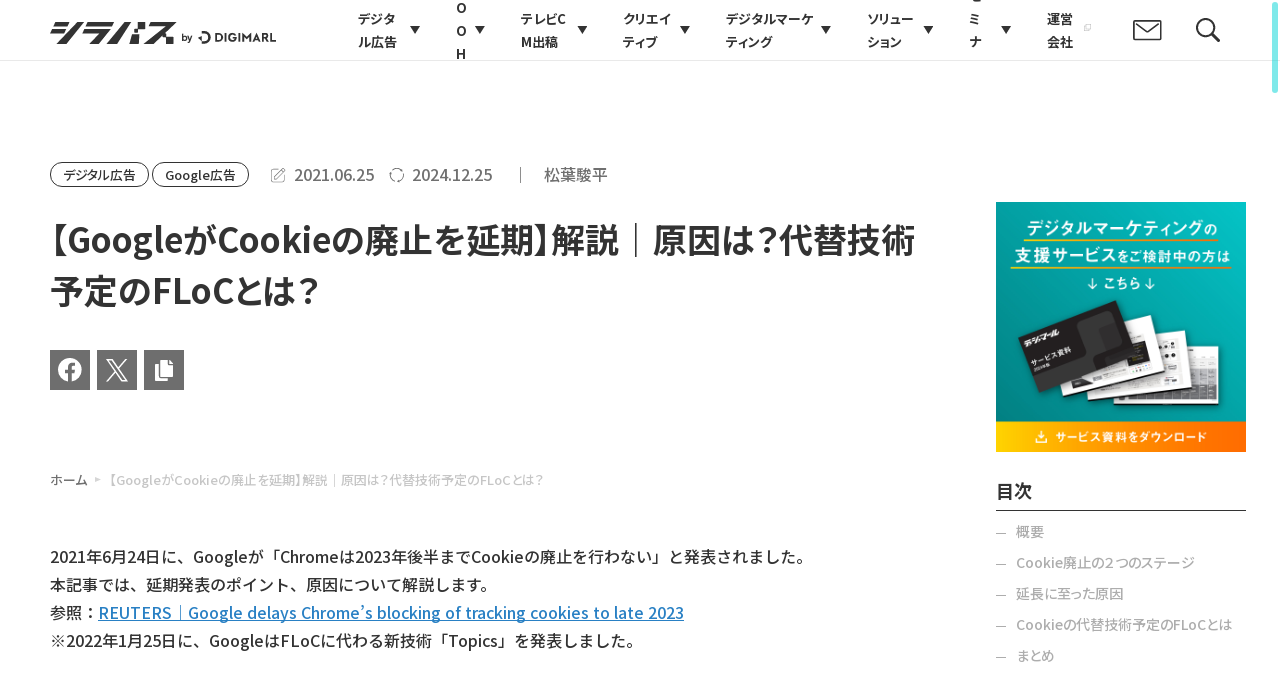

--- FILE ---
content_type: text/html; charset=UTF-8
request_url: https://digimarl.com/syllabus/google-ads-cookie-reprieve/
body_size: 20214
content:
<!DOCTYPE html>
<html lang="ja">

<head>
	<meta charset="utf-8">
	<meta http-equiv="X-UA-Compatible" content="IE=edge">
	<meta name="viewport" content="width=device-width, initial-scale=1.0">
			<title>【GoogleがCookieの廃止を延期】解説｜原因は？代替技術予定のFLoCとは？｜シラバス｜デジマール株式会社</title>
		<meta name="description" content="【GoogleがCookieの廃止を延期】解説｜原因は？代替技術予定のFLoCとは？｜シラバス｜デジタルマーケティングを活用し、データ分析に基づいた戦略策定とデジタルツールの導入で、プロジェクトの推進を強力にサポート。お客様のビジョン実現を支援します。">
					<meta name="keywords" content="シラバス,デジマール">
				<meta name="format-detection" content="telephone=no">
<!-- Google Tag Manager -->
<script>(function(w,d,s,l,i){w[l]=w[l]||[];w[l].push({'gtm.start':
new Date().getTime(),event:'gtm.js'});var f=d.getElementsByTagName(s)[0],
j=d.createElement(s),dl=l!='dataLayer'?'&l='+l:'';j.async=true;j.src=
'https://www.googletagmanager.com/gtm.js?id='+i+dl;f.parentNode.insertBefore(j,f);
})(window,document,'script','dataLayer','GTM-KD694WM');</script>
<!-- End Google Tag Manager -->
	<link rel="icon" type="image/x-icon" href="https://digimarl.com/cms_Yp28meTx/wp-content/themes/digimarl_com/img/common/favicon.ico">
	<link rel="apple-touch-icon" href="https://digimarl.com/cms_Yp28meTx/wp-content/themes/digimarl_com/img/common/apple-touch-icon.png">
			<meta property="og:site_name" content="デジマール株式会社">
		<meta property="og:type" content="article">
		<meta property="og:url" content="https://digimarl.com/syllabus/google-ads-cookie-reprieve/">
		<meta property="og:image" content="https://digimarl.com/cms_Yp28meTx/wp-content/themes/digimarl_com/img/common/ogp02.png">
		<meta property="og:title" content="【GoogleがCookieの廃止を延期】解説｜原因は？代替技術予定のFLoCとは？｜シラバス｜デジマール株式会社">
		<meta property="og:description" content="【GoogleがCookieの廃止を延期】解説｜原因は？代替技術予定のFLoCとは？｜シラバス｜デジタルマーケティングを活用し、データ分析に基づいた戦略策定とデジタルツールの導入で、プロジェクトの推進を強力にサポート。お客様のビジョン実現を支援します。">
		<meta name="twitter:card" content="summary_large_image">
		<meta name="twitter:title" content="【GoogleがCookieの廃止を延期】解説｜原因は？代替技術予定のFLoCとは？｜シラバス｜デジマール株式会社">
		<meta name="twitter:description" content="【GoogleがCookieの廃止を延期】解説｜原因は？代替技術予定のFLoCとは？｜シラバス｜デジタルマーケティングを活用し、データ分析に基づいた戦略策定とデジタルツールの導入で、プロジェクトの推進を強力にサポート。お客様のビジョン実現を支援します。">
		<meta name="twitter:image" content="https://digimarl.com/cms_Yp28meTx/wp-content/themes/digimarl_com/img/common/ogp02.png">
		<link rel="preconnect" href="https://fonts.googleapis.com">
	<link rel="preconnect" href="https://fonts.gstatic.com" crossorigin>
	<link href="https://fonts.googleapis.com/css2?family=Inter:wght@400;500&family=Noto+Sans+JP:wght@500;700&display=swap" rel="stylesheet">
	<link href="https://digimarl.com/cms_Yp28meTx/wp-content/themes/digimarl_com/css/syllabus-styles.css" rel="stylesheet">
			<link href="https://digimarl.com/cms_Yp28meTx/wp-content/themes/digimarl_com/css/add.css?20241008" rel="stylesheet">
		<script defer src="https://digimarl.com/cms_Yp28meTx/wp-content/themes/digimarl_com/js/add.js"></script>
		<link rel="canonical" href="https://digimarl.com/syllabus/google-ads-cookie-reprieve/">
		<meta name='robots' content='max-image-preview:large' />
<link rel='stylesheet' id='wp-block-library-css' href='https://digimarl.com/cms_Yp28meTx/wp-includes/css/dist/block-library/style.min.css?ver=6.2.8' type='text/css' media='all' />
<link rel='stylesheet' id='classic-theme-styles-css' href='https://digimarl.com/cms_Yp28meTx/wp-includes/css/classic-themes.min.css?ver=6.2.8' type='text/css' media='all' />
<style id='global-styles-inline-css' type='text/css'>
body{--wp--preset--color--black: #000000;--wp--preset--color--cyan-bluish-gray: #abb8c3;--wp--preset--color--white: #ffffff;--wp--preset--color--pale-pink: #f78da7;--wp--preset--color--vivid-red: #cf2e2e;--wp--preset--color--luminous-vivid-orange: #ff6900;--wp--preset--color--luminous-vivid-amber: #fcb900;--wp--preset--color--light-green-cyan: #7bdcb5;--wp--preset--color--vivid-green-cyan: #00d084;--wp--preset--color--pale-cyan-blue: #8ed1fc;--wp--preset--color--vivid-cyan-blue: #0693e3;--wp--preset--color--vivid-purple: #9b51e0;--wp--preset--gradient--vivid-cyan-blue-to-vivid-purple: linear-gradient(135deg,rgba(6,147,227,1) 0%,rgb(155,81,224) 100%);--wp--preset--gradient--light-green-cyan-to-vivid-green-cyan: linear-gradient(135deg,rgb(122,220,180) 0%,rgb(0,208,130) 100%);--wp--preset--gradient--luminous-vivid-amber-to-luminous-vivid-orange: linear-gradient(135deg,rgba(252,185,0,1) 0%,rgba(255,105,0,1) 100%);--wp--preset--gradient--luminous-vivid-orange-to-vivid-red: linear-gradient(135deg,rgba(255,105,0,1) 0%,rgb(207,46,46) 100%);--wp--preset--gradient--very-light-gray-to-cyan-bluish-gray: linear-gradient(135deg,rgb(238,238,238) 0%,rgb(169,184,195) 100%);--wp--preset--gradient--cool-to-warm-spectrum: linear-gradient(135deg,rgb(74,234,220) 0%,rgb(151,120,209) 20%,rgb(207,42,186) 40%,rgb(238,44,130) 60%,rgb(251,105,98) 80%,rgb(254,248,76) 100%);--wp--preset--gradient--blush-light-purple: linear-gradient(135deg,rgb(255,206,236) 0%,rgb(152,150,240) 100%);--wp--preset--gradient--blush-bordeaux: linear-gradient(135deg,rgb(254,205,165) 0%,rgb(254,45,45) 50%,rgb(107,0,62) 100%);--wp--preset--gradient--luminous-dusk: linear-gradient(135deg,rgb(255,203,112) 0%,rgb(199,81,192) 50%,rgb(65,88,208) 100%);--wp--preset--gradient--pale-ocean: linear-gradient(135deg,rgb(255,245,203) 0%,rgb(182,227,212) 50%,rgb(51,167,181) 100%);--wp--preset--gradient--electric-grass: linear-gradient(135deg,rgb(202,248,128) 0%,rgb(113,206,126) 100%);--wp--preset--gradient--midnight: linear-gradient(135deg,rgb(2,3,129) 0%,rgb(40,116,252) 100%);--wp--preset--duotone--dark-grayscale: url('#wp-duotone-dark-grayscale');--wp--preset--duotone--grayscale: url('#wp-duotone-grayscale');--wp--preset--duotone--purple-yellow: url('#wp-duotone-purple-yellow');--wp--preset--duotone--blue-red: url('#wp-duotone-blue-red');--wp--preset--duotone--midnight: url('#wp-duotone-midnight');--wp--preset--duotone--magenta-yellow: url('#wp-duotone-magenta-yellow');--wp--preset--duotone--purple-green: url('#wp-duotone-purple-green');--wp--preset--duotone--blue-orange: url('#wp-duotone-blue-orange');--wp--preset--font-size--small: 13px;--wp--preset--font-size--medium: 20px;--wp--preset--font-size--large: 36px;--wp--preset--font-size--x-large: 42px;--wp--preset--spacing--20: 0.44rem;--wp--preset--spacing--30: 0.67rem;--wp--preset--spacing--40: 1rem;--wp--preset--spacing--50: 1.5rem;--wp--preset--spacing--60: 2.25rem;--wp--preset--spacing--70: 3.38rem;--wp--preset--spacing--80: 5.06rem;--wp--preset--shadow--natural: 6px 6px 9px rgba(0, 0, 0, 0.2);--wp--preset--shadow--deep: 12px 12px 50px rgba(0, 0, 0, 0.4);--wp--preset--shadow--sharp: 6px 6px 0px rgba(0, 0, 0, 0.2);--wp--preset--shadow--outlined: 6px 6px 0px -3px rgba(255, 255, 255, 1), 6px 6px rgba(0, 0, 0, 1);--wp--preset--shadow--crisp: 6px 6px 0px rgba(0, 0, 0, 1);}:where(.is-layout-flex){gap: 0.5em;}body .is-layout-flow > .alignleft{float: left;margin-inline-start: 0;margin-inline-end: 2em;}body .is-layout-flow > .alignright{float: right;margin-inline-start: 2em;margin-inline-end: 0;}body .is-layout-flow > .aligncenter{margin-left: auto !important;margin-right: auto !important;}body .is-layout-constrained > .alignleft{float: left;margin-inline-start: 0;margin-inline-end: 2em;}body .is-layout-constrained > .alignright{float: right;margin-inline-start: 2em;margin-inline-end: 0;}body .is-layout-constrained > .aligncenter{margin-left: auto !important;margin-right: auto !important;}body .is-layout-constrained > :where(:not(.alignleft):not(.alignright):not(.alignfull)){max-width: var(--wp--style--global--content-size);margin-left: auto !important;margin-right: auto !important;}body .is-layout-constrained > .alignwide{max-width: var(--wp--style--global--wide-size);}body .is-layout-flex{display: flex;}body .is-layout-flex{flex-wrap: wrap;align-items: center;}body .is-layout-flex > *{margin: 0;}:where(.wp-block-columns.is-layout-flex){gap: 2em;}.has-black-color{color: var(--wp--preset--color--black) !important;}.has-cyan-bluish-gray-color{color: var(--wp--preset--color--cyan-bluish-gray) !important;}.has-white-color{color: var(--wp--preset--color--white) !important;}.has-pale-pink-color{color: var(--wp--preset--color--pale-pink) !important;}.has-vivid-red-color{color: var(--wp--preset--color--vivid-red) !important;}.has-luminous-vivid-orange-color{color: var(--wp--preset--color--luminous-vivid-orange) !important;}.has-luminous-vivid-amber-color{color: var(--wp--preset--color--luminous-vivid-amber) !important;}.has-light-green-cyan-color{color: var(--wp--preset--color--light-green-cyan) !important;}.has-vivid-green-cyan-color{color: var(--wp--preset--color--vivid-green-cyan) !important;}.has-pale-cyan-blue-color{color: var(--wp--preset--color--pale-cyan-blue) !important;}.has-vivid-cyan-blue-color{color: var(--wp--preset--color--vivid-cyan-blue) !important;}.has-vivid-purple-color{color: var(--wp--preset--color--vivid-purple) !important;}.has-black-background-color{background-color: var(--wp--preset--color--black) !important;}.has-cyan-bluish-gray-background-color{background-color: var(--wp--preset--color--cyan-bluish-gray) !important;}.has-white-background-color{background-color: var(--wp--preset--color--white) !important;}.has-pale-pink-background-color{background-color: var(--wp--preset--color--pale-pink) !important;}.has-vivid-red-background-color{background-color: var(--wp--preset--color--vivid-red) !important;}.has-luminous-vivid-orange-background-color{background-color: var(--wp--preset--color--luminous-vivid-orange) !important;}.has-luminous-vivid-amber-background-color{background-color: var(--wp--preset--color--luminous-vivid-amber) !important;}.has-light-green-cyan-background-color{background-color: var(--wp--preset--color--light-green-cyan) !important;}.has-vivid-green-cyan-background-color{background-color: var(--wp--preset--color--vivid-green-cyan) !important;}.has-pale-cyan-blue-background-color{background-color: var(--wp--preset--color--pale-cyan-blue) !important;}.has-vivid-cyan-blue-background-color{background-color: var(--wp--preset--color--vivid-cyan-blue) !important;}.has-vivid-purple-background-color{background-color: var(--wp--preset--color--vivid-purple) !important;}.has-black-border-color{border-color: var(--wp--preset--color--black) !important;}.has-cyan-bluish-gray-border-color{border-color: var(--wp--preset--color--cyan-bluish-gray) !important;}.has-white-border-color{border-color: var(--wp--preset--color--white) !important;}.has-pale-pink-border-color{border-color: var(--wp--preset--color--pale-pink) !important;}.has-vivid-red-border-color{border-color: var(--wp--preset--color--vivid-red) !important;}.has-luminous-vivid-orange-border-color{border-color: var(--wp--preset--color--luminous-vivid-orange) !important;}.has-luminous-vivid-amber-border-color{border-color: var(--wp--preset--color--luminous-vivid-amber) !important;}.has-light-green-cyan-border-color{border-color: var(--wp--preset--color--light-green-cyan) !important;}.has-vivid-green-cyan-border-color{border-color: var(--wp--preset--color--vivid-green-cyan) !important;}.has-pale-cyan-blue-border-color{border-color: var(--wp--preset--color--pale-cyan-blue) !important;}.has-vivid-cyan-blue-border-color{border-color: var(--wp--preset--color--vivid-cyan-blue) !important;}.has-vivid-purple-border-color{border-color: var(--wp--preset--color--vivid-purple) !important;}.has-vivid-cyan-blue-to-vivid-purple-gradient-background{background: var(--wp--preset--gradient--vivid-cyan-blue-to-vivid-purple) !important;}.has-light-green-cyan-to-vivid-green-cyan-gradient-background{background: var(--wp--preset--gradient--light-green-cyan-to-vivid-green-cyan) !important;}.has-luminous-vivid-amber-to-luminous-vivid-orange-gradient-background{background: var(--wp--preset--gradient--luminous-vivid-amber-to-luminous-vivid-orange) !important;}.has-luminous-vivid-orange-to-vivid-red-gradient-background{background: var(--wp--preset--gradient--luminous-vivid-orange-to-vivid-red) !important;}.has-very-light-gray-to-cyan-bluish-gray-gradient-background{background: var(--wp--preset--gradient--very-light-gray-to-cyan-bluish-gray) !important;}.has-cool-to-warm-spectrum-gradient-background{background: var(--wp--preset--gradient--cool-to-warm-spectrum) !important;}.has-blush-light-purple-gradient-background{background: var(--wp--preset--gradient--blush-light-purple) !important;}.has-blush-bordeaux-gradient-background{background: var(--wp--preset--gradient--blush-bordeaux) !important;}.has-luminous-dusk-gradient-background{background: var(--wp--preset--gradient--luminous-dusk) !important;}.has-pale-ocean-gradient-background{background: var(--wp--preset--gradient--pale-ocean) !important;}.has-electric-grass-gradient-background{background: var(--wp--preset--gradient--electric-grass) !important;}.has-midnight-gradient-background{background: var(--wp--preset--gradient--midnight) !important;}.has-small-font-size{font-size: var(--wp--preset--font-size--small) !important;}.has-medium-font-size{font-size: var(--wp--preset--font-size--medium) !important;}.has-large-font-size{font-size: var(--wp--preset--font-size--large) !important;}.has-x-large-font-size{font-size: var(--wp--preset--font-size--x-large) !important;}
.wp-block-navigation a:where(:not(.wp-element-button)){color: inherit;}
:where(.wp-block-columns.is-layout-flex){gap: 2em;}
.wp-block-pullquote{font-size: 1.5em;line-height: 1.6;}
</style>
	</head>

<body class="syllabus" id="syllabus" data-overlayscrollbars-initialize>
<!-- Google Tag Manager (noscript) -->
<noscript><iframe src="https://www.googletagmanager.com/ns.html?id=GTM-KD694WM"
height="0" width="0" style="display:none;visibility:hidden"></iframe></noscript>
<!-- End Google Tag Manager (noscript) -->
	<div class="js-media-query u-media-query"></div>
	<div class="js-nav-overlay l-nav-overlay"></div>
		<svg display="none" xmlns="http://www.w3.org/2000/svg">
	<defs>
		<symbol id="arrow01" viewBox="0 0 41 29">
			<path fill="currentColor" d="M24 29v-5h5v5Zm6-6v-5h5v5Zm6-6v-5h5v5Zm-6 0v-5h5v5Zm-6 0v-5h5v5Zm-6 0v-5h5v5Zm-6 0v-5h5v5Zm-6 0v-5h5v5Zm-6 0v-5h5v5Zm30-6V6h5v5Zm-6-6V0h5v5Z" />
		</symbol>
		<symbol id="arrow01_hover01" viewBox="0 0 41 29">
			<g fill="currentColor">
				<path d="M26 29v-4h5v4Zm6-5v-5h5v5Zm6-6v-2h-1v2h-5v-2h-1v2h-5v-2h-1v2h-5v-2h-1v2h-5v-2h-1v2H8v-2H7v2H2v-2h1v-3h5v3h1v-3h5v3h1v-3h5v3h1v-3h5v3h1v-3h5v3h1v-3h5v3h1v-3h2v5Zm-9-7V6h5v5Zm-6-6V0h5v5Z" />
				<path d="M23 27v-5h5v5Zm6-6v-5h5v5Zm6-6v-5h5v5Zm-6 0v-5h5v5Zm-6 0v-5h5v5Zm-6 0v-5h5v5Zm-6 0v-5h5v5Zm-6 0v-5h5v5Zm-5 0v-5h4v5Z" opacity=".2" />
			</g>
		</symbol>
		<symbol id="arrow01_hover02" viewBox="0 0 41 29">
			<g fill="currentColor">
				<path d="M24 29v-5h5v5Zm6-6v-5h5v5Zm6-6v-5h5v5Zm-6 0v-5h5v5Zm-6 0v-5h5v5Zm-6 0v-5h5v5Zm-6 0v-5h5v5Zm-6 0v-5h5v5Zm-6 0v-5h5v5Zm30-6V6h5v5Zm-6-6V0h5v5Z" />
				<path d="M24 27v-5h5v5Zm6-6v-5h5v5Zm6-6v-5h5v5Zm-6 0v-5h5v5Zm-6 0v-5h5v5Zm-6 0v-5h5v5Zm-6 0v-5h5v5Zm-6 0v-5h5v5Zm-6 0v-5h5v5Z" opacity=".2" />
			</g>
		</symbol>
		<symbol id="tel01" viewBox="0 0 15 20">
			<path d="M6.9 4.56 4.25 0A7.3 7.3 0 0 0 .9 1.65c-.99.86-1.06 2.8-.71 4.53a25.14 25.14 0 0 0 6.74 11.67c1.33 1.17 3.04 2.08 4.27 1.65a7.3 7.3 0 0 0 3.12-2.08l-2.63-4.56-3.3 1.9a48.55 48.55 0 0 1-4.8-8.3Z" fill="currentColor" />
		</symbol>
		<symbol id="tel02" viewBox="0 0 54 30.426">
			<defs>
				<clipPath id="tel02-clip-path">
					<rect width="54" height="30.426" fill="none" />
				</clipPath>
				<clipPath id="tel02-clip-path-2">
					<rect width="45.468" height="29.767" fill="#1b982a" />
				</clipPath>
			</defs>
			<g transform="translate(0 0)" clip-path="url(#tel02-clip-path)">
				<rect width="45.468" height="29.767" transform="translate(0.003 -0.001)" fill="#333" />
				<g transform="translate(0.003 -0.001)" clip-path="url(#tel02-clip-path-2)">
					<path d="M11.747,23.481A5.735,5.735,0,0,1,6,17.761c0-.057,0-.115,0-.172,0-3.08,3.108-5.539,5.748-7.01,2.639,1.472,5.747,3.932,5.747,7.01a5.735,5.735,0,0,1-5.574,5.89l-.173,0m17.62-5.958c0-3.081,3.107-5.542,5.747-7.01,2.64,1.47,5.747,3.931,5.747,7.01a5.748,5.748,0,0,1-11.494.256q0-.128,0-.256M46.751,4.918a26.75,26.75,0,0,0-11.823,2.62,25.556,25.556,0,0,0-11.557-2.62,25.556,25.556,0,0,0-11.557,2.62A26.738,26.738,0,0,0,0,4.918V7.539A24.012,24.012,0,0,1,8.892,9.191C6,11.086,3.145,13.959,3.145,17.584a8.66,8.66,0,0,0,8.668,8.452,8.485,8.485,0,0,0,8.465-8.452c0-3.625-2.653-6.5-5.544-8.392a23.351,23.351,0,0,1,17.271,0c-2.888,1.895-5.544,4.768-5.544,8.392a8.485,8.485,0,0,0,8.465,8.452,8.6,8.6,0,0,0,8.6-8.452c0-3.625-2.793-6.5-5.684-8.392a24.064,24.064,0,0,1,8.9-1.655Z" transform="translate(-0.003 -0.258)" fill="#fff" />
				</g>
				<path d="M50.833,28.814a2.923,2.923,0,1,0,2.978-2.865h-.059a2.9,2.9,0,0,0-2.92,2.866m.338,0A2.583,2.583,0,1,1,53.8,31.345h-.052a2.557,2.557,0,0,1-2.581-2.531Z" transform="translate(-2.677 -1.367)" fill="#1a1311" />
				<path d="M55.27,30.718h-.561L53.572,29h-.5v1.721h-.449V26.929h1.093a1.324,1.324,0,0,1,.869.261.891.891,0,0,1,.319.729.927.927,0,0,1-.232.618,1.2,1.2,0,0,1-.641.366l1.232,1.814m-2.19-2.1h.568a.862.862,0,0,0,.579-.189.6.6,0,0,0,.222-.474q0-.634-.788-.633h-.581Z" transform="translate(-2.772 -1.418)" fill="#1a1311" />
			</g>
		</symbol>
		<symbol id="document01" viewBox="0 0 14 11.07">
			<path fill="currentColor" d="M0 11.07V0h10.1a.35.35 0 0 1 .28.1l3.15 3.15a.35.35 0 0 1 .1.3v7.52Zm.6-.6h12.44V3.85h-2.9a.35.35 0 0 1-.35-.35V.6H.59Zm9.89-7.32h1.95L10.5 1.2Zm-7.83 5.1a.35.35 0 1 1 0-.7h5.66a.35.35 0 1 1 0 .7ZM6.8 6.16H2.65a.35.35 0 1 1 0-.7H6.8a.37.37 0 0 1 .38.35.36.36 0 0 1-.38.35Z" />
		</symbol>
		<symbol id="document02" viewBox="0 0 16 16">
			<path fill="currentColor" d="M5.33 8.17a.5.5 0 0 0 0 1h5.34a.5.5 0 1 0 0-1H5.33Zm-.5 3.16a.5.5 0 0 1 .5-.5h5.34a.5.5 0 1 1 0 1H5.33a.5.5 0 0 1-.5-.5Zm.5-5.83a.5.5 0 0 0 0 1h1.34a.5.5 0 0 0 0-1H5.33Z"/><path fill="currentColor" fill-rule="evenodd" d="M2.7 1.37c.35-.34.81-.54 1.3-.54h5.33a.5.5 0 0 1 .36.15l4 4a.5.5 0 0 1 .14.35v8A1.83 1.83 0 0 1 12 15.17H4a1.83 1.83 0 0 1-1.83-1.84V2.67c0-.49.19-.96.53-1.3Zm1.3.46h4.83v3.5a.5.5 0 0 0 .5.5h3.5v7.5a.83.83 0 0 1-.83.84H4a.83.83 0 0 1-.83-.84V2.67A.83.83 0 0 1 4 1.83Zm5.83 3h2.3l-2.3-2.29v2.3Z" />
		</symbol>
		<symbol id="mail01" viewBox="0 0 14 10">
			<path fill="currentColor" d="M1 9.69a1 1 0 0 1-1-1V.99a1 1 0 0 1 1-1h11.82a1 1 0 0 1 1 1v7.7a1 1 0 0 1-1 1ZM.8.99v7.7a.2.2 0 0 0 .2.2h11.82a.2.2 0 0 0 .2-.2V.99a.2.2 0 0 0-.2-.2H1a.2.2 0 0 0-.2.2Zm5.43 4.76-4.74-3.5a.37.37 0 0 1-.08-.52.4.4 0 0 1 .55-.08l4.74 3.5a.43.43 0 0 0 .46 0l4.73-3.5a.4.4 0 0 1 .55.08.37.37 0 0 1-.08.53L7.63 5.75a1.24 1.24 0 0 1-1.4 0Z" />
		</symbol>
		<symbol id="mail02" viewBox="0 0 16 16">
			<path fill="currentColor" d="M15.43 12.86c0 .63-.51 1.14-1.14 1.14H1.7a1.14 1.14 0 0 1-1.14-1.14V3.14C.57 2.51 1.08 2 1.71 2H14.3c.63 0 1.14.51 1.14 1.14v9.72ZM3.26 3.4l.05.02 4.65 2.8a.15.15 0 0 0 .04 0 .2.2 0 0 0 .03 0l4.66-2.8.05-.02H3.26Zm10.76.87L8.73 7.46c-.2.12-.46.18-.73.18-.27 0-.53-.06-.73-.18L1.98 4.28v8.3h12.04v-8.3Z"/>
		</symbol>
		<symbol id="pin01" viewBox="0 0 9 12">
			<path fill="currentColor" d="M3.87 11.26C.6 6.53 0 6.05 0 4.31a4.3 4.3 0 1 1 8.62 0c0 1.74-.6 2.22-3.87 6.95a.54.54 0 0 1-.88 0ZM4.3 6.1a1.8 1.8 0 1 0-1.8-1.8 1.8 1.8 0 0 0 1.8 1.8Z" />
		</symbol>
		<symbol id="twitter01" viewBox="0 0 40 40">
			<path fill="currentColor" d="M22.09 18.52 30.28 9h-1.94l-7.11 8.27L15.55 9H9l8.59 12.5L9 31.48h1.94l7.51-8.73 6 8.73H31l-8.91-12.96Zm-2.66 3.09-.87-1.24-6.93-9.9h2.98l5.59 7.99.87 1.24 7.26 10.39h-2.98l-5.93-8.48Z"/>
		</symbol>
		<symbol id="insta01" viewBox="0 0 40 40">
			<path fill="currentColor" d="M15.24 8.09a9.04 9.04 0 0 0-3 .58 6.32 6.32 0 0 0-3.6 3.62 9.08 9.08 0 0 0-.57 3C8 16.6 7.99 17.03 8 20.39s.02 3.77.09 5.1a9.06 9.06 0 0 0 .58 3 6.32 6.32 0 0 0 3.62 3.6 9.07 9.07 0 0 0 3 .57c1.32.06 1.74.08 5.1.07s3.77-.02 5.1-.09a9.08 9.08 0 0 0 3-.58 6.32 6.32 0 0 0 3.6-3.62 9.05 9.05 0 0 0 .57-3c.06-1.32.07-1.74.06-5.1s-.02-3.78-.08-5.1a9.06 9.06 0 0 0-.58-3 6.31 6.31 0 0 0-3.62-3.6 9.04 9.04 0 0 0-3-.57c-1.32-.06-1.74-.07-5.1-.06s-3.78.02-5.1.08m.14 22.34a6.86 6.86 0 0 1-2.3-.42 4.1 4.1 0 0 1-2.35-2.34 6.85 6.85 0 0 1-.43-2.3c-.06-1.3-.07-1.69-.08-4.99s0-3.69.06-5a6.84 6.84 0 0 1 .42-2.3 4.1 4.1 0 0 1 2.35-2.34 6.84 6.84 0 0 1 2.3-.43c1.3-.06 1.7-.07 4.99-.08s3.7 0 5 .06a6.83 6.83 0 0 1 2.29.42 4.1 4.1 0 0 1 2.35 2.34 6.82 6.82 0 0 1 .43 2.3c.06 1.3.07 1.69.08 4.99s0 3.7-.06 5a6.85 6.85 0 0 1-.42 2.3 4.1 4.1 0 0 1-2.34 2.34 6.84 6.84 0 0 1-2.3.43c-1.3.07-1.7.08-5 .09s-3.68-.01-4.98-.07m10.07-16.68a1.48 1.48 0 1 0 1.48-1.48 1.48 1.48 0 0 0-1.48 1.48m-11.45 6.62a6.35 6.35 0 1 0 6.34-6.36A6.35 6.35 0 0 0 14 20.37m2.23 0a4.12 4.12 0 1 1 4.13 4.11 4.12 4.12 0 0 1-4.13-4.1" />
		</symbol>
		<symbol id="facebook01" viewBox="0 0 40 40">
			<path fill="currentColor" d="M31.66 19.83A11.83 11.83 0 0 0 19.83 8 11.83 11.83 0 0 0 8 19.83a11.83 11.83 0 0 0 9.98 11.69v-8.27h-3v-3.42h3v-2.6c0-2.97 1.77-4.6 4.47-4.6a18.2 18.2 0 0 1 2.65.22v2.91h-1.5a1.71 1.71 0 0 0-1.92 1.85v2.22h3.28l-.53 3.42h-2.75v8.27a11.83 11.83 0 0 0 9.98-11.69Z" />
		</symbol>
		<symbol id="external01" viewBox="0 0 11.422 11.428">
			<g transform="translate(0 0)">
				<path d="M0,53.461v10.3H10.287v-5.73H9.109v4.55H1.178V54.641H5.722v-1.18Z" transform="translate(0 -52.335)" fill="currentColor" />
				<path d="M231.174,0h-4.431V1.178h2.42l-4.68,4.68.833.833L230,2.011v2.42h1.178Z" transform="translate(-219.752 0)" fill="currentColor" />
			</g>
		</symbol>
		<symbol id="external02" viewBox="0 0 12 12">
			<path d="M1,4H3V9H8v2H1ZM4,3V1h7V8H4ZM3,0V3H0v9H9V9h3V0Z" fill="currentColor"/>
		</symbol>
		<symbol id="logo01" viewBox="0 0 320 52">
						<path fill="currentColor" d="M84.5106 8.32031H71.1481V43.6769H84.5106C89.677 43.6769 94.3454 41.8909 97.6579 38.6476C100.937 35.4357 102.742 30.9442 102.742 25.9994C102.742 21.0547 100.937 16.5632 97.6579 13.3513C94.3471 10.108 89.677 8.32197 84.5106 8.32197V8.32031ZM95.0974 25.9994C95.0974 33.0638 89.8217 36.7586 84.6116 36.7586H78.6915V15.2386H84.6116C90.6881 15.2386 95.0974 19.7634 95.0974 25.9978V25.9994Z" />
			<path fill="currentColor" d="M282.752 29.3822C286.291 27.5049 288.322 23.9362 288.322 19.5924C288.322 12.9546 283.196 8.32031 275.854 8.32031H262.347V43.6769H269.889V30.8645H274.584L281.899 43.6769H290.748L282.362 29.5881L282.752 29.3822ZM280.932 19.5924C280.932 22.4673 278.75 24.1852 275.096 24.1852H269.889V15.0012H275.096C278.75 15.0012 280.932 16.7175 280.932 19.5941V19.5924Z" />
			<path fill="currentColor" d="M173.745 8.32031H166.203V43.6769H173.745V8.32031Z" />
			<path fill="currentColor" d="M117.099 8.32031H109.557V43.6769H117.099V8.32031Z" />
			<path fill="currentColor" d="M303.661 37.0275V8.32031H296.118V43.6769H320V37.0275H303.661Z" />
			<path fill="currentColor" d="M159.299 24.3265H143.171V31.0506H151.016C149.374 34.7637 146.63 37.3132 141.643 37.3132C136.115 37.3132 131.632 32.2473 131.632 25.9996C131.632 19.7519 136.114 14.686 141.643 14.686C144.786 14.686 147.589 16.3243 149.424 18.8838H157.985C155.295 12.3075 148.992 7.69141 141.643 7.69141C131.851 7.69141 123.914 15.8894 123.914 26.0013C123.914 36.1131 131.852 44.3112 141.643 44.3112C149.739 44.3112 156.562 38.7075 158.685 31.0522C159.131 29.4472 159.373 27.7541 159.373 26.0013C159.373 25.4369 159.345 24.8792 159.296 24.3282L159.299 24.3265Z" />
			<path fill="currentColor" d="M182 43.6766V6.86426L200.164 23.6869L218.328 6.86426V43.6766H210.786V24.0089L200.164 33.8452L189.542 24.0089V43.6766H182Z" />
			<path fill="currentColor" d="M249.308 43.6771H256.964L240.339 6.82324L223.715 43.6771H231.371L234.076 37.68H246.603L249.308 43.6771ZM236.801 31.6414L240.341 23.7969L243.881 31.6414H236.803H236.801Z" />
			<path fill="currentColor" d="M26.3516 0H15.6622V10.4007H26.3516C35.0845 10.4007 42.1619 17.3853 42.1619 26C42.1619 34.6147 35.0828 41.5993 26.3516 41.5993H15.6622V52H26.3516C40.9052 52 52.7033 40.3594 52.7033 26C52.7033 11.6406 40.9052 0 26.3516 0Z" />
			<path fill="currentColor" d="M15.6623 41.5998V20.8018L0 27.6802L15.6623 41.5998Z" />
		<symbol id="logo02" viewBox="0 0 301.147 29.426">
			<g transform="translate(-32.999 -87.78)"><g transform="translate(32.999 87.78)">
			<path d="M262.172,666.964h3.614a.727.727,0,0,0,.728-.728v-3.216a.727.727,0,0,1,.727-.727h8.278a.727.727,0,0,0,.727-.728v-8.1a.727.727,0,0,0-.727-.728h-8.675a.728.728,0,0,0-.728.728v7.7a.728.728,0,0,1-.728.728h-3.216a.727.727,0,0,0-.727.728v3.613A.727.727,0,0,0,262.172,666.964Z" transform="translate(-149.245 -652.736)" fill="currentColor"/>
			<path d="M317.841,672.6h-8.277a.728.728,0,0,1-.728-.728v-3.216a.728.728,0,0,0-.728-.728h-1.161l15.944-15.2H288.015l-2.575,5.617h22.989l-29.9,23.808H292.02l11.748-11.2v1.311a.727.727,0,0,0,.728.727h3.216a.727.727,0,0,1,.727.728v7.7a.728.728,0,0,0,.728.728h8.675a.728.728,0,0,0,.728-.728v-8.1A.727.727,0,0,0,317.841,672.6Z" transform="translate(-154.019 -652.736)" fill="currentColor"/>
			<path d="M209.424,652.736H174.111l-2.819,6.149H206.6Z" transform="translate(-124.051 -652.736)" fill="currentColor"/>
			<path d="M234.256,652.736l-24.148,29.425h14.176l18.856-29.425Z" transform="translate(-134.898 -652.736)" fill="currentColor"/>
			<path d="M124.523,671.875l2.819-6.147H108.546l-2.818,6.148h18.795Z" transform="translate(-105.728 -656.367)" fill="currentColor"/>
			<path d="M130.562,658.885l2.819-6.149H114.5l-2.819,6.149h18.879Z" transform="translate(-107.392 -652.736)" fill="currentColor"/>
			<path d="M145.512,652.736l-28.048,29.425h13.344l23.667-29.425Z" transform="translate(-109.008 -652.736)" fill="currentColor"/>
			<path d="M168.155,665.728l-2.818,6.147h22.632L174.7,685.792h12.623l16.138-20.064Z" transform="translate(-122.386 -656.367)" fill="currentColor"/>
			<path d="M252.436,688.518h12.605l.8-13.035h-9.826Z" transform="translate(-146.727 -659.093)" fill="currentColor"/></g><g transform="translate(207.021 100.73)"><text transform="translate(0 12)" fill="currentColor" font-size="12" font-family="Inter-Bold, Inter" font-weight="700"><tspan x="0" y="0">by</tspan></text><g transform="translate(23.033 -25)"><g transform="translate(0 24)" clip-path="url(#a)">
			<path d="M427.27,50.132h-4.346V61.789h4.346a5.994,5.994,0,0,0,4.276-1.658,6.084,6.084,0,0,0,0-8.34,5.994,5.994,0,0,0-4.276-1.658m3.444,5.828a3.367,3.367,0,0,1-3.411,3.547h-1.926V52.413H427.3a3.367,3.367,0,0,1,3.411,3.547" transform="translate(-399.779 -47.389)" fill="currentColor"/>
			<path d="M1566.083,57.075a3.518,3.518,0,0,0,1.812-3.228,3.728,3.728,0,0,0-4.056-3.716h-4.394V61.788h2.454V57.564h1.527l2.379,4.224h2.878l-2.728-4.645Zm-.592-3.228c0,.948-.71,1.514-1.9,1.514H1561.9V52.334h1.694c1.188,0,1.9.566,1.9,1.514" transform="translate(-1474.108 -47.388)" fill="currentColor"/><rect width="2.453" height="11.657" transform="translate(54.064 2.743)" fill="currentColor"/><rect width="2.453" height="11.657" transform="translate(35.638 2.743)" fill="currentColor"/>
			<path d="M1762.647,59.6V50.131h-2.453V61.788h7.769V59.6Z" transform="translate(-1663.869 -47.388)" fill="currentColor"/>
			<path d="M748.085,51.815h-5.246v2.217h2.552a3.084,3.084,0,0,1-3.048,2.065,3.765,3.765,0,0,1,0-7.46,3.114,3.114,0,0,1,2.531,1.384h2.785a5.772,5.772,0,0,0-5.316-3.69,6.043,6.043,0,0,0,0,12.073,5.814,5.814,0,0,0,5.543-4.371,6.3,6.3,0,0,0,.224-1.665c0-.186-.009-.37-.025-.552" transform="translate(-696.267 -43.795)" fill="currentColor"/>
			<path d="M1081.851,53.5V41.36l5.909,5.546,5.909-5.546V53.5h-2.453V47.012l-3.455,3.243-3.455-3.243V53.5Z" transform="translate(-1022.648 -39.096)" fill="currentColor"/>
			<path d="M1338.132,53.264h2.491l-5.408-12.15-5.408,12.15h2.491l.88-1.977h4.074Zm-4.068-3.968,1.151-2.586,1.151,2.586Z" transform="translate(-1257.035 -38.864)" fill="currentColor"/>
			<path d="M96.573,0H93.1V3.429h3.477a5.143,5.143,0,1,1,0,10.286H93.1v3.429h3.477A8.572,8.572,0,1,0,96.573,0" transform="translate(-88.001)" fill="currentColor"/>
			<path d="M5.094,132.181v-6.857L0,127.592Z" transform="translate(0 -118.466)" fill="currentColor"/></g></g></g></g>
					</symbol>
		<symbol id="download01" viewBox="0 0 11.953 13.764">
			<g transform="translate(-1687.023 -3503.099)">
				<path d="M4342.195,6139v-1.724h1.708V6139Zm2.049-2.069v-1.724h1.708v1.724Zm2.049-2.069v-1.724H4348v1.724Zm-2.049,0v-1.724h1.708v1.724Zm-2.049,0v-1.724h1.708v1.724Zm-2.048,0v-1.724h1.707v1.724Zm-2.049,0v-1.724h1.707v1.724Zm6.146-2.069v-1.724h1.708v1.724Zm-2.049-2.069V6129h1.708v1.724Z" transform="translate(7827 -835) rotate(90)" fill="currentColor" />
				<rect width="1.707" height="1.724" transform="translate(1697.27 3515.138)" fill="currentColor" />
				<rect width="1.707" height="1.724" transform="translate(1695.219 3515.138)" fill="currentColor" />
				<rect width="1.707" height="1.724" transform="translate(1693.172 3515.138)" fill="currentColor" />
				<rect width="1.707" height="1.724" transform="translate(1691.121 3515.138)" fill="currentColor" />
				<rect width="1.707" height="1.724" transform="translate(1689.074 3515.138)" fill="currentColor" />
				<rect width="1.707" height="1.724" transform="translate(1687.023 3515.138)" fill="currentColor" />
			</g>
		</symbol>
		<symbol id="copy01" viewBox="0 0 18 20.572">
			<path d="M12.857,18v1.607a.964.964,0,0,1-.964.964H.964A.964.964,0,0,1,0,19.607V4.821a.964.964,0,0,1,.964-.964H3.857V15.75A2.253,2.253,0,0,0,6.107,18Zm0-13.821V0H6.107a.964.964,0,0,0-.964.964V15.75a.964.964,0,0,0,.964.964H17.036A.964.964,0,0,0,18,15.75V5.143H13.821A.967.967,0,0,1,12.857,4.179Zm4.86-1.247L15.068.282A.964.964,0,0,0,14.386,0h-.243V3.857H18V3.614a.964.964,0,0,0-.282-.682Z" fill="currentColor" />
		</symbol>
		<symbol id="info01" viewBox="0 0 22.262 22.262">
			<path d="M28.3,27.787H26.491V19.818a1,1,0,0,0-.283-.787,1.076,1.076,0,0,0-.8-.3H22.869a.906.906,0,1,0,0,1.811H24.68v7.245H22.869a.906.906,0,1,0,0,1.811H28.3a.906.906,0,1,0,0-1.811" transform="translate(-14.007 -11.946)" fill="currentColor" />
			<path d="M28.674,11.719a1.167,1.167,0,1,0-1.167-1.167,1.166,1.166,0,0,0,1.167,1.167" transform="translate(-17.543 -5.985)" fill="currentColor" />
			<path d="M11.131,0A11.131,11.131,0,1,0,22.262,11.131,11.144,11.144,0,0,0,11.131,0m0,20.451a9.32,9.32,0,1,1,9.32-9.319,9.33,9.33,0,0,1-9.32,9.319" transform="translate(0 0)" fill="currentColor" />
		</symbol>
		<symbol id="entry01" viewBox="0 0 423.5 106.214">
			<path fill="#fff" d="M48.51 12.54H27.39l-18.26-.33-.77.77.33 17.93V49.5c0 20.24-1.87 32.12-8.69 44.77l10.23 9.57a1.9 1.9 0 0 0 1.32.66c.44 0 .77-.22 1.21-.88C21.23 89.98 24.2 73.48 24.2 49.28V25.74h61.27l18.26.33.77-.77V12.98l-.77-.77-18.26.33H64.79V.99l-.77-.77H49.28l-.77.77Zm13.2 35.97-.88-.99H46.86l-.77.88v28.93l-.33 14.3c0 9.68 2.64 11.77 19.47 11.77 13.31 0 16.5-.77 20.35-3.85 3.63-2.86 4.73-8.36 5.06-15.95.11-1.32 0-1.76-1.21-2.2l-12.98-4.95c-.44 8.14-.77 10.01-2.42 11.44-1.76 1.54-2.86 1.65-7.26 1.65-4.51 0-5.06-.33-5.06-3.41Zm-31.68 5.72-.88.66a95.463 95.463 0 0 1-7.04 29.92l.44 1.1 13.09 4.4.99-.55c3.74-9.02 6.05-20.79 6.71-31.68l-.66-.88Zm20.46-18.92v1.1c5.72 3.3 12.76 7.92 18.26 13.53h1.1l9.13-10.34v-1.1a85.671 85.671 0 0 0-19.03-12.1l-1.1.33Zm29.37 19.8-.44.99a113.385 113.385 0 0 1 13.31 26.07l.88.33 12.87-6.27.44-1.1a113.819 113.819 0 0 0-14.41-24.97l-1.1-.33Zm138.6 20.24a97.18 97.18 0 0 1-26.07-9.57h5.28l16.94.33.66-.55V55.11l-.66-.55-16.94.33H162.8c.88-1.21 1.65-2.53 2.42-3.74h20.57l13.09.33.77-.99-.33-10.01v-9.02l.33-9.57-.77-.77-10.56.33v-4.07h10.67l16.39.33.66-.55V6.71l-.66-.55-16.39.33h-10.67V.77l-.66-.77h-12.87l-.77.77v5.72H154V.77l-.66-.77h-12.43l-.77.77v5.72H128.7l-16.39-.33-.66.66v10.23l.77.66 16.28-.33h11.44v4.07l-11.88-.33-.77.77.33 9.57v9.02l-.55 10.12.66.88 13.31-.33h7.7c-.88 1.32-1.76 2.53-2.75 3.74h-16.06l-16.94-.33-.66.66v10.23l.77.66 16.83-.33h3.85c-6.38 4.4-14.19 8.25-23.98 11.77l6.93 9.02c.77.99 1.32 1.43 1.98 1.43a2.868 2.868 0 0 0 1.21-.33 109.073 109.073 0 0 0 16.06-7.92v5.17l.77.66 13.64-.22a12.357 12.357 0 0 1-1.98 2.2c-4.84 4.29-12.87 5.72-25.74 6.71l6.49 10.67c.66 1.1.88 1.43 2.53 1.21 10.45-1.1 18.92-3.85 25.08-8.47a28.031 28.031 0 0 0 9.57-12.32h13.31a26.638 26.638 0 0 1-.66 4.95c-.44 2.09-1.54 2.31-4.4 2.53a75.915 75.915 0 0 1-8.47-.11l5.06 10.78c.66 1.32 1.1 1.43 2.86 1.43 11.99 0 18.26-2.64 19.8-12.54.44-3.41.77-7.26 1.1-11.55a75.543 75.543 0 0 0 14.19 5.83 6.331 6.331 0 0 0 1.1.22c.77 0 1.1-.33 1.54-.99Zm-38.83-.66h-10.45c.22-1.87.33-3.85.44-5.94l-.66-.66h-13.31l-.66.77c-.11 2.09-.22 4.07-.44 5.83h-1.98l-8.58-.22a93.268 93.268 0 0 0 9.9-8.69h21.34a76.43 76.43 0 0 0 10.01 8.8Zm-37.4-31.35v-3.52h42.24v3.52Zm0-10.78v-3.41h42.24v3.41ZM154 21.45v-4.07h20.02v4.07Zm102.74 82.17a3.324 3.324 0 0 0 1.76.55 4.009 4.009 0 0 0 1.54-.22c.33-.11.66-.22 1.1-.33 10.45-3.41 19.91-9.46 25.3-19.14a34.947 34.947 0 0 0 4.62-18.04 44.3 44.3 0 0 0-2.42-13.42c-.33-7.48-.33-13.86-.33-19.91 10.67-.44 21.67-.55 32.56-.55l.88-.77V18.04l-.88-.77c-10.45.11-21.45.55-32.45.99.11-4.18.22-8.69.33-13.75l-.88-.88h-15.18l-.66.77v14.85c-14.74.77-30.36 1.87-45.65 2.97l-.77.99 1.1 13.86.88.66c15.51-1.76 30.36-3.08 44.44-3.85.11 2.64.11 4.73.11 7.15a19.938 19.938 0 0 0-5.5-.55c-9.68 0-19.8 11.77-19.8 24.86 0 7.81 5.5 13.09 15.62 13.09 6.05 0 9.13-1.1 10.56-2.53-2.86 6.82-12.87 13.75-28.82 17.05Zm15.84-45.87c-.22 5.06-3.41 6.93-7.92 6.93-2.86 0-3.52-.99-3.52-3.08 0-3.41 3.63-8.14 6.71-8.14 2.2 0 3.96 1.21 4.73 4.29Zm82.94-27.39c10.12-2.86 19.8-5.17 28.16-6.93-14.63 14.52-28.49 29.7-43.67 47.08l.11 1.21 11.77 9.46 1.1-.11c11.66-15.07 22.99-25.41 38.72-25.41 9.13 0 14.96 6.16 14.96 13.86s-1.98 12.87-8.47 15.95c-2.97-7.7-9.24-16.28-22.33-16.28-8.91 0-16.83 8.14-16.83 15.29 0 12.54 11 17.93 23.98 17.93 25.41 0 40.48-11.33 40.48-31.35 0-17.05-11.11-28.38-27.72-28.38-4.62 0-8.47.22-13.75 2.86 9.13-9.02 15.29-14.63 24.2-23.43a7.633 7.633 0 0 0 1.98-5.72c0-5.28-4.62-9.57-10.12-9.57-11.99 1.54-28.93 4.18-45.65 7.92l-.66.99 2.86 14.08Zm28.93 58.63a14.63 14.63 0 0 1-3.52.33c-5.61 0-8.14-2.09-8.14-4.4 0-1.98 1.98-2.86 4.18-2.86 2.64 0 6.38 2.2 7.48 6.93Z" />
		</symbol>
		<symbol id="free01" viewBox="0 0 35.904 20.23">
			<defs>
				<clipPath class="path01">
					<rect width="35.904" height="20.23" fill="none" />
				</clipPath>
				<clipPath class="path02">
					<rect width="30.231" height="19.791" fill="#1b982a" />
				</clipPath>
			</defs>
			<g clip-path="url(.path01)">
				<rect width="30.231" height="19.791" transform="translate(0.002 -0.001)" fill="#333" />
				<g transform="translate(0.002 -0.001)" clip-path="url(.path02)">
					<path d="M7.81,17.26a3.813,3.813,0,0,1-3.823-3.8c0-.038,0-.076,0-.115,0-2.048,2.067-3.683,3.822-4.661,1.755.979,3.821,2.615,3.821,4.661a3.813,3.813,0,0,1-3.706,3.916H7.81M19.526,13.3c0-2.048,2.066-3.685,3.821-4.661,1.755.978,3.821,2.614,3.821,4.661a3.822,3.822,0,0,1-7.642.17q0-.085,0-.17M31.084,4.917A17.785,17.785,0,0,0,23.223,6.66a16.992,16.992,0,0,0-7.684-1.742A16.992,16.992,0,0,0,7.854,6.66,17.778,17.778,0,0,0,0,4.917V6.66a15.965,15.965,0,0,1,5.912,1.1c-1.92,1.26-3.821,3.17-3.821,5.58a5.758,5.758,0,0,0,5.763,5.62,5.642,5.642,0,0,0,5.629-5.62c0-2.41-1.764-4.32-3.686-5.58a15.525,15.525,0,0,1,11.483,0c-1.92,1.26-3.686,3.17-3.686,5.58a5.642,5.642,0,0,0,5.629,5.62,5.72,5.72,0,0,0,5.72-5.62c0-2.41-1.857-4.32-3.779-5.58a16,16,0,0,1,5.916-1.1Z" transform="translate(-0.002 -1.819)" fill="#fff" />
				</g>
				<path d="M50.833,27.853a1.943,1.943,0,1,0,1.98-1.9h-.039a1.927,1.927,0,0,0-1.941,1.905m.225,0a1.718,1.718,0,1,1,1.751,1.683h-.035a1.7,1.7,0,0,1-1.716-1.683Z" transform="translate(-18.815 -9.604)" fill="#1a1311" />
				<path d="M54.384,29.448h-.373L53.255,28.3h-.331v1.144h-.3V26.928h.727a.88.88,0,0,1,.578.174.593.593,0,0,1,.212.485.616.616,0,0,1-.154.411.8.8,0,0,1-.426.243l.819,1.206m-1.456-1.4H53.3a.573.573,0,0,0,.385-.126.4.4,0,0,0,.147-.315q0-.421-.524-.421h-.386Z" transform="translate(-19.478 -9.967)" fill="#1a1311" />
			</g>
		</symbol>
		<symbol id="pen01" viewBox="0 0 11 11">
			<defs>
				<clipPath id="clip-path-pen01">
					<rect width="11" height="11" fill="#707070"/>
				</clipPath>
			</defs>
			<g clip-path="url(#clip-path-pen01)">
				<path d="M9.686,29.5a.227.227,0,0,0-.227.227V33.3a1.268,1.268,0,0,1-1.266,1.266H1.72A1.268,1.268,0,0,1,.6,33.888,1.244,1.244,0,0,1,.454,33.3V26.832A1.267,1.267,0,0,1,1.72,25.566H5.295a.227.227,0,1,0,0-.454H1.72A1.722,1.722,0,0,0,0,26.832V33.3a1.715,1.715,0,0,0,.194.792,1.722,1.722,0,0,0,1.525.928H8.193a1.722,1.722,0,0,0,1.72-1.72V29.73a.227.227,0,0,0-.227-.227" transform="translate(0 -24.511)" fill="#707070"/>
				<path d="M109.124,1.083l-.872-.872a.725.725,0,0,0-1.025,0l-6.115,6.115a.227.227,0,0,0-.066.16V8.061a.227.227,0,0,0,.227.227h1.576a.227.227,0,0,0,.16-.066l6.115-6.115a.725.725,0,0,0,0-1.025m-6.369,6.752H101.5V6.581l4.914-4.914,1.254,1.254ZM108.8,1.787l-.813.813-1.254-1.254.813-.813a.271.271,0,0,1,.383,0l.872.872a.271.271,0,0,1,0,.383" transform="translate(-98.885 0.064)" fill="#707070"/>
			</g>
		</symbol>
		<symbol id="update01" viewBox="0 0 11 11">
			<defs>
				<clipPath id="clip-path-update01">
					<rect width="11" height="11" fill="#707070"/>
				</clipPath>
			</defs>
			<g clip-path="url(#clip-path-update01)">
				<path d="M2.389,1.68A.339.339,0,0,1,2.431,1.2a5.2,5.2,0,0,1,6.606-.033l.53-.444.366,2.011-1.94-.691L8.5,1.615a4.5,4.5,0,0,0-5.626.107.347.347,0,0,1-.486-.042M4.221,9.3A4.485,4.485,0,0,1,1.873,7.343a4.375,4.375,0,0,1-.532-1.449A4.447,4.447,0,0,1,1.315,4.52l.625.223L1.575,2.732,0,4.05l.654.233A5.121,5.121,0,0,0,.663,6.012a5.051,5.051,0,0,0,.614,1.673A5.174,5.174,0,0,0,3.985,9.938a.346.346,0,0,0,.442-.2A.341.341,0,0,0,4.221,9.3m6.624-5.063a.345.345,0,0,0-.679.118,4.449,4.449,0,0,1-2.72,4.883L7.33,8.587,5.754,9.9l1.939.694L7.571,9.92a5.174,5.174,0,0,0,2.66-2.235,5.1,5.1,0,0,0,.614-3.452" fill="#707070"/>
			</g>
		</symbol>
	</defs>
</svg>
	<div class="l-wrapper">
		<header class="js-header l-header">
			<div class="l-header-info">
				<div class="l-header-info__inner">
										<p class="l-header-info__logo"><a href="https://digimarl.com/syllabus/" class="l-header-info__logo-link"><span class="l-header-info__logo-ico c-ico"><svg viewBox="0 0 301.147 29.426"><use href="#logo02"></use></svg></span><span class="u-sr-only">シラバス by デジマール</span></a></p>
					<div class="l-header-info__btns">
						<button class="js-nav-search l-nav-search-btn u-view-upper-tb">
							<span class="l-nav-search-btn__ico c-ico"><svg viewBox="0 0 24.5 24.5"><path d="M17.809,15.592a9.838,9.838,0,1,0-2.217,2.217l6.232,6.232a1.568,1.568,0,0,0,2.217-2.217ZM4.33,15.336a7.782,7.782,0,1,1,11.005,0,7.791,7.791,0,0,1-11.005,0" fill="currentColor"/></svg></span>
							<span class="u-sr-only">検索する</span>
						</button>
						<button class="js-nav-btn l-nav-btn u-view-sp">
							<span class="l-nav-btn__box">
								<span class="l-nav-btn__line"></span>
								<span class="l-nav-btn__line"></span>
							</span>
						</button>
					</div>
				</div>
			</div>
			<nav class="js-nav-content l-nav" data-overlayscrollbars-initialize role="navigation" itemscope itemtype="http://www.schema.org/SiteNavigationElement">
				<div class="l-nav__inner u-inner is-thin-sp">
					<div class="l-nav-search u-view-sp">
						<div class="c-search01">
							<form action="https://digimarl.com/syllabus-search/">
								<div class="c-search01__content">
									<table>
										<tbody>
											<tr>
												<th><span class="u-sr-only">記事を検索する</span></th>
												<td><input type="text" name="key_word" placeholder="記事を検索する"></td>
											</tr>
										</tbody>
									</table>
								</div>
								<p class="c-search01__btn"><button type="submit" class="c-search01__btn-link">検索<span><svg viewBox="0 0 24.5 24.5"><path d="M17.809,15.592a9.838,9.838,0,1,0-2.217,2.217l6.232,6.232a1.568,1.568,0,0,0,2.217-2.217ZM4.33,15.336a7.782,7.782,0,1,1,11.005,0,7.791,7.791,0,0,1-11.005,0" fill="currentColor"/></svg></span></button></p>
							</form>
						</div>
											</div>
											<ul class="l-nav-list">
															<li class="l-nav-list__item">
									<button class="js-c-toggle-trigger is-only-one l-nav-list__item-trigger">デジタル広告<span class="l-nav-list__item-trigger-ico"></span></button>
																			<div class="js-c-toggle-content l-nav-list__child-wrap">
											<div class="l-nav-list__child-inner">
												<ul class="l-nav-list__child">
																											<li class="l-nav-list__child-item" itemprop="name"><a href="https://digimarl.com/syllabus/category/digital/chatbot/" class="l-nav-list__child-item-link" itemprop="URL">チャット連動型広告</a></li>
																											<li class="l-nav-list__child-item" itemprop="name"><a href="https://digimarl.com/syllabus/category/digital/listing/" class="l-nav-list__child-item-link" itemprop="URL">リスティング広告（Google・Yahoo!）</a></li>
																											<li class="l-nav-list__child-item" itemprop="name"><a href="https://digimarl.com/syllabus/category/digital/update/" class="l-nav-list__child-item-link" itemprop="URL">媒体アップデート情報</a></li>
																											<li class="l-nav-list__child-item" itemprop="name"><a href="https://digimarl.com/syllabus/category/digital/google-ads/" class="l-nav-list__child-item-link" itemprop="URL">Google広告</a></li>
																											<li class="l-nav-list__child-item" itemprop="name"><a href="https://digimarl.com/syllabus/category/digital/yahoo-ads/" class="l-nav-list__child-item-link" itemprop="URL">Yahoo!広告</a></li>
																											<li class="l-nav-list__child-item" itemprop="name"><a href="https://digimarl.com/syllabus/category/digital/facebook/" class="l-nav-list__child-item-link" itemprop="URL">Facebook広告</a></li>
																											<li class="l-nav-list__child-item" itemprop="name"><a href="https://digimarl.com/syllabus/category/digital/instagram/" class="l-nav-list__child-item-link" itemprop="URL">Instagram広告</a></li>
																											<li class="l-nav-list__child-item" itemprop="name"><a href="https://digimarl.com/syllabus/category/digital/line/" class="l-nav-list__child-item-link" itemprop="URL">LINE広告</a></li>
																											<li class="l-nav-list__child-item" itemprop="name"><a href="https://digimarl.com/syllabus/category/digital/twitter/" class="l-nav-list__child-item-link" itemprop="URL">X（Twitter）広告</a></li>
																											<li class="l-nav-list__child-item" itemprop="name"><a href="https://digimarl.com/syllabus/category/digital/tiktok/" class="l-nav-list__child-item-link" itemprop="URL">TikTok広告</a></li>
																											<li class="l-nav-list__child-item" itemprop="name"><a href="https://digimarl.com/syllabus/category/digital/pinterest/" class="l-nav-list__child-item-link" itemprop="URL">Pinterest広告</a></li>
																											<li class="l-nav-list__child-item" itemprop="name"><a href="https://digimarl.com/syllabus/category/digital/smartnews/" class="l-nav-list__child-item-link" itemprop="URL">SmartNews広告</a></li>
																											<li class="l-nav-list__child-item" itemprop="name"><a href="https://digimarl.com/syllabus/category/digital/microsoft/" class="l-nav-list__child-item-link" itemprop="URL">Microsoft 広告</a></li>
																											<li class="l-nav-list__child-item" itemprop="name"><a href="https://digimarl.com/syllabus/category/digital/youtube/" class="l-nav-list__child-item-link" itemprop="URL">YouTube広告</a></li>
																											<li class="l-nav-list__child-item" itemprop="name"><a href="https://digimarl.com/syllabus/category/digital/tver/" class="l-nav-list__child-item-link" itemprop="URL">TVer広告</a></li>
																											<li class="l-nav-list__child-item" itemprop="name"><a href="https://digimarl.com/syllabus/category/digital/taboola/" class="l-nav-list__child-item-link" itemprop="URL">Taboola</a></li>
																											<li class="l-nav-list__child-item" itemprop="name"><a href="https://digimarl.com/syllabus/category/digital/amazon/" class="l-nav-list__child-item-link" itemprop="URL">Amazon広告</a></li>
																											<li class="l-nav-list__child-item" itemprop="name"><a href="https://digimarl.com/syllabus/category/digital/admatrix/" class="l-nav-list__child-item-link" itemprop="URL">ADMATRIX DSP</a></li>
																											<li class="l-nav-list__child-item" itemprop="name"><a href="https://digimarl.com/syllabus/category/digital/sphere/" class="l-nav-list__child-item-link" itemprop="URL">Sphere</a></li>
																											<li class="l-nav-list__child-item" itemprop="name"><a href="https://digimarl.com/syllabus/category/digital/logicad/" class="l-nav-list__child-item-link" itemprop="URL">Logicad</a></li>
																									</ul>
											</div>
										</div>
																	</li>
																<li class="l-nav-list__item">
									<button class="js-c-toggle-trigger is-only-one l-nav-list__item-trigger">OOH<span class="l-nav-list__item-trigger-ico"></span></button>
																			<div class="js-c-toggle-content l-nav-list__child-wrap">
											<div class="l-nav-list__child-inner">
												<ul class="l-nav-list__child">
													<li class="l-nav-list__child-item" itemprop="name"><a href="https://digimarl.com/syllabus/category/ooh/" class="l-nav-list__child-item-link" itemprop="URL">OOH</a></li>
												</ul>
											</div>
										</div>
																	</li>
																<li class="l-nav-list__item">
									<button class="js-c-toggle-trigger is-only-one l-nav-list__item-trigger">テレビCM出稿<span class="l-nav-list__item-trigger-ico"></span></button>
																			<div class="js-c-toggle-content l-nav-list__child-wrap">
											<div class="l-nav-list__child-inner">
												<ul class="l-nav-list__child">
													<li class="l-nav-list__child-item" itemprop="name"><a href="https://digimarl.com/syllabus/category/tvcm/" class="l-nav-list__child-item-link" itemprop="URL">テレビCM出稿</a></li>
												</ul>
											</div>
										</div>
																	</li>
																<li class="l-nav-list__item">
									<button class="js-c-toggle-trigger is-only-one l-nav-list__item-trigger">クリエイティブ<span class="l-nav-list__item-trigger-ico"></span></button>
																			<div class="js-c-toggle-content l-nav-list__child-wrap">
											<div class="l-nav-list__child-inner">
												<ul class="l-nav-list__child">
																											<li class="l-nav-list__child-item" itemprop="name"><a href="https://digimarl.com/syllabus/category/creative/%e3%82%b5%e3%83%bc%e3%83%93%e3%82%b9%e3%82%b5%e3%82%a4%e3%83%88/" class="l-nav-list__child-item-link" itemprop="URL">サービスサイト</a></li>
																											<li class="l-nav-list__child-item" itemprop="name"><a href="https://digimarl.com/syllabus/category/creative/%e3%83%a9%e3%83%b3%e3%83%87%e3%82%a3%e3%83%b3%e3%82%b0%e3%83%9a%e3%83%bc%e3%82%b8/" class="l-nav-list__child-item-link" itemprop="URL">ランディングページ</a></li>
																											<li class="l-nav-list__child-item" itemprop="name"><a href="https://digimarl.com/syllabus/category/creative/ec%e3%82%b5%e3%82%a4%e3%83%88/" class="l-nav-list__child-item-link" itemprop="URL">ECサイト</a></li>
																									</ul>
											</div>
										</div>
																	</li>
																<li class="l-nav-list__item">
									<button class="js-c-toggle-trigger is-only-one l-nav-list__item-trigger">デジタルマーケティング<span class="l-nav-list__item-trigger-ico"></span></button>
																			<div class="js-c-toggle-content l-nav-list__child-wrap">
											<div class="l-nav-list__child-inner">
												<ul class="l-nav-list__child">
													<li class="l-nav-list__child-item" itemprop="name"><a href="https://digimarl.com/syllabus/category/digital-marketing/" class="l-nav-list__child-item-link" itemprop="URL">デジタルマーケティング</a></li>
												</ul>
											</div>
										</div>
																	</li>
																<li class="l-nav-list__item">
									<button class="js-c-toggle-trigger is-only-one l-nav-list__item-trigger">ソリューション<span class="l-nav-list__item-trigger-ico"></span></button>
																			<div class="js-c-toggle-content l-nav-list__child-wrap">
											<div class="l-nav-list__child-inner">
												<ul class="l-nav-list__child">
																											<li class="l-nav-list__child-item" itemprop="name"><a href="https://digimarl.com/syllabus/category/solution/%e3%82%a2%e3%83%83%e3%83%97%e3%83%87%e3%83%bc%e3%83%88%e6%83%85%e5%a0%b1/" class="l-nav-list__child-item-link" itemprop="URL">アップデート情報</a></li>
																											<li class="l-nav-list__child-item" itemprop="name"><a href="https://digimarl.com/syllabus/category/solution/gtm/" class="l-nav-list__child-item-link" itemprop="URL">Googleタグマネージャー</a></li>
																											<li class="l-nav-list__child-item" itemprop="name"><a href="https://digimarl.com/syllabus/category/solution/ga/" class="l-nav-list__child-item-link" itemprop="URL">Googleアナリティクス</a></li>
																											<li class="l-nav-list__child-item" itemprop="name"><a href="https://digimarl.com/syllabus/category/solution/data-science/" class="l-nav-list__child-item-link" itemprop="URL">データサイエンス</a></li>
																											<li class="l-nav-list__child-item" itemprop="name"><a href="https://digimarl.com/syllabus/category/solution/line-official-account/" class="l-nav-list__child-item-link" itemprop="URL">LINE公式アカウント</a></li>
																											<li class="l-nav-list__child-item" itemprop="name"><a href="https://digimarl.com/syllabus/category/solution/hubspot/" class="l-nav-list__child-item-link" itemprop="URL">HubSpot</a></li>
																											<li class="l-nav-list__child-item" itemprop="name"><a href="https://digimarl.com/syllabus/category/solution/cdp/" class="l-nav-list__child-item-link" itemprop="URL">CDP構築</a></li>
																											<li class="l-nav-list__child-item" itemprop="name"><a href="https://digimarl.com/syllabus/category/solution/rpa/" class="l-nav-list__child-item-link" itemprop="URL">RPA</a></li>
																									</ul>
											</div>
										</div>
																	</li>
																<li class="l-nav-list__item">
									<button class="js-c-toggle-trigger is-only-one l-nav-list__item-trigger">セミナー<span class="l-nav-list__item-trigger-ico"></span></button>
																			<div class="js-c-toggle-content l-nav-list__child-wrap">
											<div class="l-nav-list__child-inner">
												<ul class="l-nav-list__child">
													<li class="l-nav-list__child-item" itemprop="name"><a href="https://digimarl.com/syllabus/category/seminar/" class="l-nav-list__child-item-link" itemprop="URL">セミナー</a></li>
												</ul>
											</div>
										</div>
																	</li>
																<li class="l-nav-list__item">
									<a href="https://digimarl.com/" class="l-nav-list__item-in" target="_blank" rel="noopener noreferrer">運営会社<span class="l-nav-list__item-ico c-ico"><svg viewBox="0 0 12 12"><use href="#external02"></use></svg></span></a>
								</li>
								<li class="l-nav-list__item is-contact">
									<a href="https://digimarl.com/contact/" class="l-nav-list__item-in" target="_blank" rel="noopener noreferrer">
										<span class="u-view-sp">お問い合わせ<span class="l-nav-list__item-ico c-ico"><svg viewBox="0 0 12 12"><use href="#external02"></use></svg></span></span>
										<span class="u-view-upper-tb"><span class="l-nav-list__item-ico c-ico"><svg viewBox="0 0 14 10"><use href="#mail01"></use></svg></span></span>
									</a>
								</li>
						</ul>
									</div>
			</nav>
			<div class="js-nav-search-content l-nav-search__content">
				<div class="js-nav-search-content-bg l-nav-search__content-bg"></div>
				<div class="l-nav-search__content-inner">
					<button class="js-nav-search-content-close l-nav-search__content-close u-view-upper-tb"><span class="u-sr-only">閉じる</span></button>
					<form action="https://digimarl.com/syllabus-search/">
						<div class="l-nav-search__area-search is-round">
							<input type="text" name="key_word" placeholder="記事を検索する">
							<button class="js-search-submit" type="submit">検索<span><svg viewBox="0 0 24.5 24.5"><path d="M17.809,15.592a9.838,9.838,0,1,0-2.217,2.217l6.232,6.232a1.568,1.568,0,0,0,2.217-2.217ZM4.33,15.336a7.782,7.782,0,1,1,11.005,0,7.791,7.791,0,0,1-11.005,0" fill="currentColor"/></svg></span></button>
						</div>
					</form>
				</div>
			</div>
		</header>
												<div class="l-sub-img is-single">
						<div class="l-sub-img__inner u-inner is-thin-sp is-wide-pc is-pr">
							<div class="l-sub-img__area-txt">
								<div class="l-sub-img__meta">
																			<p class="l-sub-img__meta-cat"><a href="https://digimarl.com/syllabus/category/digital" class="l-sub-img__meta-cat-in">デジタル広告</a></p>
																			<p class="l-sub-img__meta-cat"><a href="https://digimarl.com/syllabus/category/google-ads" class="l-sub-img__meta-cat-in">Google広告</a></p>
																		<div class="l-sub-img__meta-detail">
										<div class="l-sub-img__meta-date-wrap">
											<p class="l-sub-img__meta-date"><span class="l-sub-img__meta-date-ico"><svg viewBox="0 0 11 11"><use href="#pen01"></use></svg></span>2021.06.25</p>
																							<p class="l-sub-img__meta-date"><span class="l-sub-img__meta-date-ico"><svg viewBox="0 0 11 11"><use href="#update01"></use></svg></span>2024.12.25</p>
																					</div>
																				<p class="l-sub-img__meta-author">松葉駿平</p>
									</div>
								</div>
																<h1 class="l-sub-img__head">【GoogleがCookieの廃止を延期】解説｜原因は？代替技術予定のFLoCとは？</h1>
																<ul class="c-single01-share">
	<li class="c-single01-share__item">
		<a href="http://www.facebook.com/share.php?u=https://digimarl.com/syllabus/google-ads-cookie-reprieve/&t=【GoogleがCookieの廃止を延期】解説｜原因は？代替技術予定のFLoCとは？" class="c-single01-share__link" target="_blank" rel="noopener noreferrer"><span class="c-ico is-sns"><svg viewBox="0 0 40 40"><use href="#facebook01"></use></svg></span></a>
	</li>
	<li class="c-single01-share__item">
		<a href="http://twitter.com/share?url=https://digimarl.com/syllabus/google-ads-cookie-reprieve/&text=【GoogleがCookieの廃止を延期】解説｜原因は？代替技術予定のFLoCとは？" class="c-single01-share__link" target="_blank" rel="noopener noreferrer"><span class="c-ico is-sns"><svg viewBox="0 0 40 40"><use href="#twitter01"></use></svg></span></a>
	</li>
	<li class="c-single01-share__item">
		<span class="c-single01-share__link js-share-copy" data-clipboard-text="https://digimarl.com/syllabus/google-ads-cookie-reprieve/"><span class="c-ico is-copy"><svg viewBox="0 0 18 20.572"><use href="#copy01"></use></svg></span></span>
	</li>
</ul>
							</div>
						</div>
					</div>
						<div class="l-breadcrumb">
	<div class="l-breadcrumb__inner u-inner is-wide-pc is-pr">
		<ol class="l-breadcrumb-list">
							<li class="l-breadcrumb-list__item"><a href="https://digimarl.com/syllabus/" class="l-breadcrumb-list__txt u-uppercase">ホーム</a></li>
															<li class="l-breadcrumb-list__item">【GoogleがCookieの廃止を延期】解説｜原因は？代替技術予定のFLoCとは？</li>
									</ol>
	</div>
</div>
<!-- /#breadcrumb -->
<script type="application/ld+json">
{
	"@context": "http://schema.org",
	"@type": "BreadcrumbList",
	"itemListElement": [
				{
			"@type": "ListItem",
			"position": 1,
			"name": "ホーム",
			"item": "https://digimarl.com/syllabus/"
		},
								{
			"@type": "ListItem",
			"position": 2,
			"name": "【GoogleがCookieの廃止を延期】解説｜原因は？代替技術予定のFLoCとは？",
			"item": "https://digimarl.com/syllabus/google-ads-cookie-reprieve/"
		}			]
}
</script>
		
		<div class="l-container is-col2 is-single">
<div class="l-contents">
	<main role="main">

		
								<div class="syllabus-single">
				<article class="c-single01">
									<div id="js-table-of-contents-target" class="c-single-content is-syllabus">
												<p>2021年6月24日に、Googleが「Chromeは2023年後半までCookieの廃止を行わない」と発表されました。</p>
<p>本記事では、延期発表のポイント、原因について解説します。</p>
<p>参照：<span style="color: #2980c4;"><a style="color: #2980c4;" href="https://www.reuters.com/technology/google-delays-chromes-blocking-tracking-cookies-late-2023-2021-06-24/?fbclid=IwAR06WzryKjB5n1mJxjQ0Ulbh7lWoHVnUrP-4yEGORMcJfn5MAHfMLUeoEDM">REUTERS｜Google delays Chrome&#8217;s blocking of tracking cookies to late 2023</a></span></p>
<p>※2022年1月25日に、GoogleはFLoCに代わる新技術「Topics」を発表しました。</p>
<p>&nbsp;</p>
<h2>概要</h2>
<p>Googleは当初2022年初めを予定していた<span style="color: #000080;"><strong>Cookieの廃止を2023年末に延期する</strong></span>ことを発表しました。</p>
<p>さらに、この2023年末についても柔軟に変更する可能性があり得ると述べており、今後のさらなる変更も予測されます。</p>
<p>&nbsp;</p>
<p>今回の発表によるポイントは以下の3点です。</p>
<hr />
<h4><span style="color: #ff0000;">今回の発表のポイント</span></h4>
<ol>
<li>Cookieの廃止を当初の予定から<strong><span style="color: #000080;">約1年半遅れた2023年末に延期</span></strong>。さらに今後の変更の可能もある。</li>
<li><strong><span style="color: #000080;">Cookie廃止のステージは２つ</span></strong>あり、2022年後半からステージ１が開始され広告業界に移行を促す。ステージ２で2023年末から３か月かけて段階的にCookie廃止を行う。</li>
<li>延期に至った<strong><span style="color: #000080;">原因は</span><span style="color: #000080;">イギリスの競争当局による調査が続いているため</span></strong>と考えられている。</li>
</ol>
<hr />
<h2>Cookie廃止の２つのステージ</h2>
<p>Cookie廃止に関して２つのステージがあると発表されています。</p>
<p>ステージ１：代替技術を選択し、テストが完了し、APIが利用可能になった段階でスタートする。この代替技術のテストはイギリスの競争当局に結果が判断される。広告業界に移行を促すステージである。</p>
<p>ステージ２：2023年末から３か月かけて段階的に廃止を行う。</p>
<p>このように、ステージ１でプライバシーの透明性を確保することが現在の大きな課題になっています。</p>
<h2>延長に至った原因</h2>
<p>今回の延期の原因としてはイギリスの競争当局による調査が続いているため、当初の2022年初めでは対応することが出来ないと判断したからとされています。</p>
<p>現在、Cookie廃止においてイギリスの競争当局による同意がない限り実現しない状況になっています。</p>
<p>以前、Googleはイギリスの競争当局から「プライバシーサンドボックス」について調査を受けました。そしてその後、2021年6月11日に、イギリスの競争当局は「GoogleがCookieを削除しようとした場合に、60日以内であればこの動きを停止させられる権利」を獲得しました。</p>
<p>その為、GoogleのCookie廃止において最後の決定をできるのはイギリスの競争当局という状況になっています。</p>
<div id="attachment_6271" style="width: 650px" class="wp-caption aligncenter"><img aria-describedby="caption-attachment-6271" decoding="async" class="wp-image-6271 size-full" src="/cms_Yp28meTx/wp-content/uploads/2021/06/4917100_s.jpg" alt="" width="640" height="427" /><p id="caption-attachment-6271" class="wp-caption-text">写真引用: 写真AC</p></div>
<h2>Cookieの代替技術予定のFLoCとは</h2>
<p>Cookieの代替技術とされるFLoCについてはこちらの記事から解説しています。</p>
<p>FLoCの仕組み、FLoCで注意しなければならない点についてはこちらの記事をご確認ください。</p>
<div class="c-archive08__item is-snippet">
	<div class="c-archive08__item-main">
		<a href="https://digimarl.com/syllabus/allabout_floc/" class="c-archive08__item-main-in u-zoom">
			<span class="c-archive08__item-main-img u-zoom__img-wrap">
				<img src="https://digimarl.com/cms_Yp28meTx/wp-content/themes/digimarl_com/img/common/img_pixel01.png" data-src="https://digimarl.com/cms_Yp28meTx/wp-content/uploads/2021/05/05635c69270a05b0fa341a54f124552d-1.jpg" alt="【Cookieの代替技術、FLoC】とは？Googleが開発中の「ユーザーの興味ベース」での広告技術？" class="u-zoom__img">
			</span>
			<p class="c-archive08__item-main-head">【Cookieの代替技術、FLoC】とは？Googleが開発中の「ユーザーの興味ベース」での広告技術？</p>
		</a>
	</div>
	<div class="c-archive08__item-areaTxt">
		<div class="c-archive08__item-meta">
							<ul class="c-archive08__item-cat">
												<li class="c-archive08__item-cat-item"><a href="https://digimarl.com/syllabus/category/listing" class="c-archive08__item-cat-item-in">リスティング広告（Google・Yahoo!）</a></li>
									</ul>
						<div class="c-archive08__item-date-wrap">
				<p class="c-archive08__item-date u-en"><span class="c-archive08__item-date-ico"></span>2021.05.26</p>
									<p class="c-archive08__item-date u-en"><span class="c-archive08__item-date-ico"></span>2024.12.25</p>
							</div>
						<p class="c-archive08__item-author">松葉駿平</p>
		</div>
			</div>
</div>

<blockquote>
<p><strong>FLoCとは</strong></p>
<p>FLoCとは、Federated Learning Of Cohorts ：コホートの連合学習という意味を持っています。<br />
上述したように、似たようなブラウジング習慣を持つブラウザをグループ(コホート)化します。<br />
ウェブサイトを訪れたユーザーを分析し、似ている何千ものユーザーを１つのコホートにまとめていきます。コホートはIDを持ち広告主などと共有しターゲティングを行います。そのため、「個人」ベースから「コホート」ベースのターゲティングに代わっていくのです。</p>
<p>引用元：<span style="color: #2980c4;"><a style="color: #2980c4;" href="https://digimarl.com/syllabus/allabout_floc/" target="_blank" rel="noopener">【Cookieの代替技術、FLoC】とは？Googleが開発中の「ユーザーの興味ベース」での広告技術？</a></span><cite></cite></p>
</blockquote>
<p><img decoding="async" loading="lazy" class="alignnone size-full wp-image-5528 aligncenter" src="/cms_Yp28meTx/wp-content/uploads/2021/03/32k5jByqLrgwSMwb9mqo.png" alt="" width="438" height="393" /></p>
<p style="text-align: center;"><span style="font-size: 10pt;">写真元：<span style="color: #2980c4;"><a style="color: #2980c4;" href="https://developers-jp.googleblog.com/2021/04/floc.html">Google Developers｜Federated Learning of Cohorts（FLoC）の概要</a></span></span></p>
<h2>まとめ</h2>
<p>このように、今回のGoogleの発表によりCookieの廃止が2023年末まで延期されることが発表されました。</p>
<p>そして、さらなる変更の可能性も十分に考えられる為、Googleの最新の動きにキャッチアップし柔軟に対応することが求められています。</p>
<p>※2022年1月25日に、GoogleはFLoCに代わる新技術「Topics」を発表しました。</p>
					</div>

					  <div class="c-author">
    <h2 class="c-author__title">著者情報</h2>

    <div class="c-author__inner">
              <img src="https://digimarl.com/cms_Yp28meTx/wp-content/uploads/2024/10/20240925_matsuba2728-e1728905376765.jpg" alt="松葉 駿平" class="c-author_img">
      
      <div class="c-author__main">
        <div class="c-author_name-content">
          <span class="c-author_furigana">Shunpei Matsuba</span>
          <div class="c-author_name-wrap">
            <h3 class="c-author_name">松葉 駿平</h3>
                          <span class="c-author_post">【執行役員】</span>
                      </div>
        </div>

        <p class="c-author_content">
          デジマール株式会社に新卒入社。リスティング広告、SNS広告、各種DSP、EC広告（Amazon・楽天）と、BtoC・BtoBともに幅広い広告媒体の運用経験あり。LINE公式アカウント、HubspotといったCRMの構築・運営にも携わり、集客からロイヤル顧客化まで一気通貫で対応可能。趣味は茶道と料理。        </p>
      </div>
    </div>
  </div>
				</article>
																		<div class="c-single01-recruit">
						<a href="https://digimarl.com/service/bpo/">
							<picture>
								<source srcset="https://digimarl.com/cms_Yp28meTx/wp-content/uploads/2025/01/41fb8e8adf3265e96be82e8fe44b637a.jpg" media="(min-width: 768px)">
								<img src="https://digimarl.com/cms_Yp28meTx/wp-content/uploads/2025/01/afc1aaa1f95a660efb89070137d41b3f.jpg" alt="広告運用パートナーをお探しの広告代理店様へ">
							</picture>
						</a>
					</div>
							</div>

			
			
		

	</main>
</div>
<!-- /.l-contents -->
	<aside class="l-sidebar is-mt" role="complementary" itemscope itemtype="http://schema.org/WPSideBar">
			<div class="l-sidebar__inner is-sticky">
						<a href="https://digimarl.com/document/detail/4923/" class="c-bnr-service">
					<img src="https://digimarl.com/cms_Yp28meTx/wp-content/themes/digimarl_com/img/common/bnr_service_v2.jpg" alt="サービス資料をダウンロード" decoding="async">
				</a>
										<div class="l-sidebar-sec u-view-upper-tb">
					<p class="l-sidebar-sec__head">目次</p>
					<div id="js-table-of-contents" class="c-single-sidebar-list"></div>
				</div>
			
					</div>
		</aside>
<!-- /.l-sidebar -->
</div>
<!-- /.l-container -->


<p class="js-page-top l-footer-page-top"><a class="l-footer-page-top__link" href="#top"><span class="l-footer-page-top__ico c-ico"><svg viewBox="0 0 41 29" class="has-multiple"><use href="#arrow01"></use><use href="#arrow01_hover01"></use><use href="#arrow01_hover02"></use></svg></span><span class="u-sr-only">ページトップへ</span></a></p>
<footer class="js-footer l-footer">
	<div class="l-footer__inner">
		<div class="l-footer-info">
			<div class="l-footer-info__main u-view-upper-tb">
				<p class="l-footer-info__logo"><a href="/syllabus/" class="l-footer-info__logo-link"><span class="l-footer-info__logo-ico c-ico"><svg viewBox="0 0 301.147 29.426"><use href="#logo02"></use></svg></span><span class="u-sr-only">シラバス by デジマール</span></a></p>
				<p class="l-footer-info__txt">デジマールのシラバスは、明日のデジタルマーケティングを担う方々に必要な情報を提供しようと、実務を行う現場メンバーと編集チームとが一体となって運営しているメディアです。業界と弊社業務のドメインが広くなるにつれ、このメディアもより広義な情報を取り扱うものへと成長していくと思います。</p>
			</div>
			<ul class="l-footer-info-sns">
				<li class="l-footer-info-sns__item">
					<a href="https://twitter.com/digimarl?lang=ja" target="_blank" rel="noopener noreferrer" class="l-footer-info-sns__item-link u-alpha"><span class="c-ico is-sns"><svg viewBox="0 0 40 40"><use href="#twitter01"></use></svg></span></a>
				</li>
				<li class="l-footer-info-sns__item">
					<a href="https://www.facebook.com/digimarl/" target="_blank" rel="noopener noreferrer" class="l-footer-info-sns__item-link u-alpha"><span class="c-ico is-sns"><svg viewBox="0 0 40 40"><use href="#facebook01"></use></svg></span></a>
				</li>
			</ul>
			<div class="l-footer-info-corporate">
				<p class="l-footer-info-corporate__txt">↓デジタルマーケティングに関するご相談はこちら</p>
				<div class="l-footer-info-corporate__box">
					<a href="https://digimarl.com/" class="l-footer-info-corporate__link u-alpha">
						<p class="l-footer-info-corporate__logo"><span class="l-footer-info-corporate__logo-ico c-ico"><svg viewBox="0 0 1902.15 313.28"><use href="#logo01"></use></svg></span></p>
						<p class="l-footer-info-corporate__logo-txt">コーポレートサイト</p>
					</a>
				</div>
			</div>
			<p class="l-footer-info__cr"><small class="l-footer-info__cr-txt u-en">&copy; DIGIMARL Co., Ltd.</small></p>
		</div>
		<div class="l-footer-main">
			<p class="l-footer-main__logo u-view-sp"><a href="/syllabus/" class="l-footer-main__logo-link"><span class="l-footer-main__logo-ico c-ico"><svg viewBox="0 0 301.147 29.426"><use href="#logo02"></use></svg></span><span class="u-sr-only">シラバス by デジマール</span></a></p>
			<p class="l-footer-main__txt u-view-sp">デジマールのシラバスは、明日のデジタルマーケティングを担う方々に必要な情報を提供しようと、実務を行う現場メンバーと編集チームとが一体となって運営しているメディアです。業界と弊社業務のドメインが広くなるにつれ、このメディアもより広義な情報を取り扱うものへと成長していくと思います。</p>
							<ul class="l-footer-main-list is-list01">
											<li class="l-footer-main-list__item">
							<p class="l-footer-main-list__item-head"><a href="https://digimarl.com/syllabus/category/digital/" class="l-footer-main-list__item-head-in">デジタル広告</a></p>
															<ul class="l-footer-main-list__child">
																			<li class="l-footer-main-list__child-item"><a href="https://digimarl.com/syllabus/category/digital/chatbot/" class="l-footer-main-list__child-item-link">チャット連動型広告</a></li>
																			<li class="l-footer-main-list__child-item"><a href="https://digimarl.com/syllabus/category/digital/listing/" class="l-footer-main-list__child-item-link">リスティング広告（Google・Yahoo!）</a></li>
																			<li class="l-footer-main-list__child-item"><a href="https://digimarl.com/syllabus/category/digital/update/" class="l-footer-main-list__child-item-link">媒体アップデート情報</a></li>
																			<li class="l-footer-main-list__child-item"><a href="https://digimarl.com/syllabus/category/digital/google-ads/" class="l-footer-main-list__child-item-link">Google広告</a></li>
																			<li class="l-footer-main-list__child-item"><a href="https://digimarl.com/syllabus/category/digital/yahoo-ads/" class="l-footer-main-list__child-item-link">Yahoo!広告</a></li>
																			<li class="l-footer-main-list__child-item"><a href="https://digimarl.com/syllabus/category/digital/facebook/" class="l-footer-main-list__child-item-link">Facebook広告</a></li>
																			<li class="l-footer-main-list__child-item"><a href="https://digimarl.com/syllabus/category/digital/instagram/" class="l-footer-main-list__child-item-link">Instagram広告</a></li>
																			<li class="l-footer-main-list__child-item"><a href="https://digimarl.com/syllabus/category/digital/line/" class="l-footer-main-list__child-item-link">LINE広告</a></li>
																			<li class="l-footer-main-list__child-item"><a href="https://digimarl.com/syllabus/category/digital/twitter/" class="l-footer-main-list__child-item-link">X（Twitter）広告</a></li>
																			<li class="l-footer-main-list__child-item"><a href="https://digimarl.com/syllabus/category/digital/tiktok/" class="l-footer-main-list__child-item-link">TikTok広告</a></li>
																			<li class="l-footer-main-list__child-item"><a href="https://digimarl.com/syllabus/category/digital/pinterest/" class="l-footer-main-list__child-item-link">Pinterest広告</a></li>
																			<li class="l-footer-main-list__child-item"><a href="https://digimarl.com/syllabus/category/digital/smartnews/" class="l-footer-main-list__child-item-link">SmartNews広告</a></li>
																			<li class="l-footer-main-list__child-item"><a href="https://digimarl.com/syllabus/category/digital/microsoft/" class="l-footer-main-list__child-item-link">Microsoft 広告</a></li>
																			<li class="l-footer-main-list__child-item"><a href="https://digimarl.com/syllabus/category/digital/youtube/" class="l-footer-main-list__child-item-link">YouTube広告</a></li>
																			<li class="l-footer-main-list__child-item"><a href="https://digimarl.com/syllabus/category/digital/tver/" class="l-footer-main-list__child-item-link">TVer広告</a></li>
																			<li class="l-footer-main-list__child-item"><a href="https://digimarl.com/syllabus/category/digital/taboola/" class="l-footer-main-list__child-item-link">Taboola</a></li>
																			<li class="l-footer-main-list__child-item"><a href="https://digimarl.com/syllabus/category/digital/amazon/" class="l-footer-main-list__child-item-link">Amazon広告</a></li>
																			<li class="l-footer-main-list__child-item"><a href="https://digimarl.com/syllabus/category/digital/admatrix/" class="l-footer-main-list__child-item-link">ADMATRIX DSP</a></li>
																			<li class="l-footer-main-list__child-item"><a href="https://digimarl.com/syllabus/category/digital/sphere/" class="l-footer-main-list__child-item-link">Sphere</a></li>
																			<li class="l-footer-main-list__child-item"><a href="https://digimarl.com/syllabus/category/digital/logicad/" class="l-footer-main-list__child-item-link">Logicad</a></li>
																	</ul>
													</li>
											<li class="l-footer-main-list__item">
							<p class="l-footer-main-list__item-head"><a href="https://digimarl.com/syllabus/category/ooh/" class="l-footer-main-list__item-head-in">OOH</a></p>
															<ul class="l-footer-main-list__child">
									<li class="l-footer-main-list__child-item"><a href="https://digimarl.com/syllabus/category/ooh/" class="l-footer-main-list__child-item-link">OOH</a></li>
								</ul>
													</li>
											<li class="l-footer-main-list__item">
							<p class="l-footer-main-list__item-head"><a href="https://digimarl.com/syllabus/category/tvcm/" class="l-footer-main-list__item-head-in">テレビCM出稿</a></p>
															<ul class="l-footer-main-list__child">
									<li class="l-footer-main-list__child-item"><a href="https://digimarl.com/syllabus/category/tvcm/" class="l-footer-main-list__child-item-link">テレビCM出稿</a></li>
								</ul>
													</li>
											<li class="l-footer-main-list__item">
							<p class="l-footer-main-list__item-head"><a href="https://digimarl.com/syllabus/category/creative/" class="l-footer-main-list__item-head-in">クリエイティブ</a></p>
															<ul class="l-footer-main-list__child">
																			<li class="l-footer-main-list__child-item"><a href="https://digimarl.com/syllabus/category/creative/%e3%82%b5%e3%83%bc%e3%83%93%e3%82%b9%e3%82%b5%e3%82%a4%e3%83%88/" class="l-footer-main-list__child-item-link">サービスサイト</a></li>
																			<li class="l-footer-main-list__child-item"><a href="https://digimarl.com/syllabus/category/creative/%e3%83%a9%e3%83%b3%e3%83%87%e3%82%a3%e3%83%b3%e3%82%b0%e3%83%9a%e3%83%bc%e3%82%b8/" class="l-footer-main-list__child-item-link">ランディングページ</a></li>
																			<li class="l-footer-main-list__child-item"><a href="https://digimarl.com/syllabus/category/creative/ec%e3%82%b5%e3%82%a4%e3%83%88/" class="l-footer-main-list__child-item-link">ECサイト</a></li>
																	</ul>
													</li>
											<li class="l-footer-main-list__item">
							<p class="l-footer-main-list__item-head"><a href="https://digimarl.com/syllabus/category/digital-marketing/" class="l-footer-main-list__item-head-in">デジタルマーケティング</a></p>
															<ul class="l-footer-main-list__child">
									<li class="l-footer-main-list__child-item"><a href="https://digimarl.com/syllabus/category/digital-marketing/" class="l-footer-main-list__child-item-link">デジタルマーケティング</a></li>
								</ul>
													</li>
											<li class="l-footer-main-list__item">
							<p class="l-footer-main-list__item-head"><a href="https://digimarl.com/syllabus/category/solution/" class="l-footer-main-list__item-head-in">ソリューション</a></p>
															<ul class="l-footer-main-list__child">
																			<li class="l-footer-main-list__child-item"><a href="https://digimarl.com/syllabus/category/solution/%e3%82%a2%e3%83%83%e3%83%97%e3%83%87%e3%83%bc%e3%83%88%e6%83%85%e5%a0%b1/" class="l-footer-main-list__child-item-link">アップデート情報</a></li>
																			<li class="l-footer-main-list__child-item"><a href="https://digimarl.com/syllabus/category/solution/gtm/" class="l-footer-main-list__child-item-link">Googleタグマネージャー</a></li>
																			<li class="l-footer-main-list__child-item"><a href="https://digimarl.com/syllabus/category/solution/ga/" class="l-footer-main-list__child-item-link">Googleアナリティクス</a></li>
																			<li class="l-footer-main-list__child-item"><a href="https://digimarl.com/syllabus/category/solution/data-science/" class="l-footer-main-list__child-item-link">データサイエンス</a></li>
																			<li class="l-footer-main-list__child-item"><a href="https://digimarl.com/syllabus/category/solution/line-official-account/" class="l-footer-main-list__child-item-link">LINE公式アカウント</a></li>
																			<li class="l-footer-main-list__child-item"><a href="https://digimarl.com/syllabus/category/solution/hubspot/" class="l-footer-main-list__child-item-link">HubSpot</a></li>
																			<li class="l-footer-main-list__child-item"><a href="https://digimarl.com/syllabus/category/solution/cdp/" class="l-footer-main-list__child-item-link">CDP構築</a></li>
																			<li class="l-footer-main-list__child-item"><a href="https://digimarl.com/syllabus/category/solution/rpa/" class="l-footer-main-list__child-item-link">RPA</a></li>
																	</ul>
													</li>
											<li class="l-footer-main-list__item">
							<p class="l-footer-main-list__item-head"><a href="https://digimarl.com/syllabus/category/seminar/" class="l-footer-main-list__item-head-in">セミナー</a></p>
															<ul class="l-footer-main-list__child">
									<li class="l-footer-main-list__child-item"><a href="https://digimarl.com/syllabus/category/seminar/" class="l-footer-main-list__child-item-link">セミナー</a></li>
								</ul>
													</li>
									</ul>
					</div>
	</div>

</footer>
</div>
<span id="js-cursor" class="l-cursor"></span>
<script src="https://cdnjs.cloudflare.com/ajax/libs/gsap/3.11.4/gsap.min.js"></script>
<script src="https://cdnjs.cloudflare.com/ajax/libs/gsap/3.11.4/ScrollTrigger.min.js"></script>
<script src="https://cdnjs.cloudflare.com/ajax/libs/clipboard.js/2.0.10/clipboard.min.js"></script>
<script type='text/javascript' src='https://digimarl.com/cms_Yp28meTx/wp-content/themes/digimarl_com/js/script.js?20240612&#038;ver=6.2.8' id='jquery-js'></script>
</body>

</html>


--- FILE ---
content_type: text/css
request_url: https://digimarl.com/cms_Yp28meTx/wp-content/themes/digimarl_com/css/syllabus-styles.css
body_size: 31641
content:
@charset "UTF-8";
:root {
  --main: 0, 211, 214;
  --main02: 11, 192, 195;
  --black: 51,51,51;
  --dark: 44,44,44;
  --gray: 112,112,112;
  --lightgray: 225, 225, 225;
  --red: 255,0,0;
  --border: rgba(var(--black),.6);
  --contents_width: 1100px;
  --contents_wide_width: 1480px;
  --body_padding_side: 100px;
  --contents_width_with_padding: 1200px;
  --contents_wide_width_with_padding: 1580px;
  --sidebar_width: 250px;
  --header_height_sp: 55px;
  --header_height_pc: 120px;
  --line_height_def: 1.8;
  --line_height_wide: 2;
  --line_height_head: 1.5;
  --line_height_tight: 1.2;
}

html, body, div, span, object, iframe,
h1, h2, h3, h4, h5, h6, p, a, blockquote, pre,
abbr, address, cite, code,
del, dfn, em, img, ins, kbd, q, samp,
small, strong, sub, sup, var,
b, i,
dl, dt, dd, ol, ul, li,
fieldset, form, label, legend,
table, caption, tbody, tfoot, thead, tr, th, td,
article, aside, canvas, details, figcaption, figure,
footer, header, menu, nav, section, summary,
time, mark, audio, video {
  margin: 0;
  padding: 0;
  border: 0;
  outline: 0;
  font-size: 100%;
  vertical-align: baseline;
  background: transparent;
}

html {
  font-size: 62.5%;
  word-break: break-all;
}

body {
  -webkit-text-size-adjust: 100%;
}

article, aside, details, figcaption, figure,
main, footer, header, menu, nav, section {
  display: block;
}

h1, h2, h3, h4, h5, h6 {
  word-break: break-word;
  line-break: strict;
  overflow-wrap: break-word;
  word-wrap: break-word;
}

ul:not([class]),
ol:not([class]) {
  padding-left: 1.25em;
}

ul[class],
ol[class] {
  list-style: none;
}

span {
  font-weight: inherit;
}

blockquote, q {
  quotes: none;
}

blockquote:before, blockquote:after,
q:before, q:after {
  content: "";
  content: none;
}

a {
  color: inherit;
  -webkit-text-decoration-skip-ink: none;
  text-decoration-skip-ink: none;
}
@media all and (min-width: 768px) {
  a:hover {
    text-decoration: none;
  }
}

a[class] {
  text-decoration: none;
}

ins {
  background-color: #ff9;
  text-decoration: none;
}

mark {
  background-color: #ff9;
  font-weight: bold;
}

del {
  text-decoration: line-through;
}

abbr[title], dfn[title] {
  border-bottom: 1px dotted;
  cursor: help;
}

address {
  font-style: normal;
}

sup {
  vertical-align: text-top;
  font-size: 0.75em;
}

sub {
  vertical-align: text-bottom;
  font-size: 0.75em;
}

table {
  width: 100%;
  table-layout: fixed;
  border-collapse: collapse;
  border-spacing: 0;
}

hr {
  display: block;
  height: 1px;
  border: 0;
  border-top: 1px solid rgb(var(--border));
  margin: 1em 0;
  padding: 0;
}

img {
  max-width: 100%;
  height: auto;
  vertical-align: bottom;
}

iframe {
  max-width: 100%;
}

/* form
================================================== */
input[type=text], input[type=email], input[type=tel], textarea, select, option {
  display: block;
  width: 100%;
  max-width: 100%;
  font: inherit;
  text-align: inherit;
  outline: none;
  border: 1px solid;
  border-radius: 0;
  background: none;
}
@media all and (max-width: 767px) {
  input[type=text], input[type=email], input[type=tel], textarea, select, option {
    font-size: 1.6rem;
  }
}

input[type=text], input[type=email], input[type=tel], textarea, button {
  -webkit-appearance: none;
  -moz-appearance: none;
  appearance: none;
  outline: none;
}

input[type=radio], input[type=checkbox] {
  margin: 0;
  padding: 0;
  vertical-align: middle;
}

select {
  color: inherit;
}

textarea {
  resize: vertical;
}

button {
  display: block;
  width: 100%;
  max-width: 100%;
  margin: 0;
  padding: 0;
  outline: none;
  border-radius: 0;
  background: none;
  color: inherit;
  font: inherit;
  text-align: inherit;
  border: none;
  cursor: pointer;
}

@media (hover: hover) and (pointer: fine) {
  a[href^="tel:"] {
    pointer-events: none;
  }
}

/* 02_base
================================================ */
body {
  min-width: 320px;
  font-family: "Noto Sans JP", "ヒラギノ角ゴ ProN W3", Meiryo, sans-serif;
  font-weight: 500;
  color: rgb(var(--black));
  font-size: 1.4rem;
  line-height: var(--line_height_def);
  letter-spacing: 0.06em;
  background: #f6f6f6;
}
@media all and (min-width: 768px) {
  body {
    min-width: var(--contents_width_with_padding);
    font-size: 1.6rem;
  }
}

html[lang=en] body {
  font-family: "Inter", sans-serif;
  letter-spacing: 0.05em;
  font-weight: 500;
  word-break: break-word;
}

@media all and (min-width: 768px) {
  .l-container.is-col2 {
    display: grid;
    grid-template-columns: auto var(--sidebar_width);
    gap: 0 66px;
    width: 1200px;
    margin: 0 auto;
    padding: 0 30px;
  }
  .l-container.is-col2 .l-contents {
    flex: 1;
  }
  .l-container.is-col2 .l-sidebar {
    flex-basis: var(--sidebar_width);
  }
  .l-container.is-col2.is-single {
    grid-template-columns: calc(100% - var(--sidebar_width) - 50px) var(--sidebar_width);
    width: 100%;
    max-width: var(--contents_wide_width_with_padding);
    padding-left: 50px;
    padding-right: 50px;
    box-sizing: border-box;
  }
  .l-container.is-col2.is-single .l-contents {
    max-width: 1164px;
  }
  .l-container.is-col2.is-single .l-sidebar {
    width: 100%;
    max-width: 250px;
    min-width: 170px;
  }
}

/* sp <--> tb <--> pc
-------------------------------------- */
.u-media-query {
  display: none;
  font-family: "sp";
}
@media all and (min-width: 768px) {
  .u-media-query {
    font-family: "tb";
  }
}
@media all and (min-width: 1200px) {
  .u-media-query {
    font-family: "pc";
  }
}

@media all and (max-width: 1199px) {
  .u-view-pc {
    display: none !important;
  }
}

@media all and (max-width: 767px) {
  .u-view-tb {
    display: none !important;
  }
}
@media all and (min-width: 1200px) {
  .u-view-tb {
    display: none !important;
  }
}

@media all and (min-width: 768px) {
  .u-view-sp {
    display: none !important;
  }
}

@media all and (min-width: 1200px) {
  .u-view-under-tb {
    display: none !important;
  }
}

@media all and (max-width: 767px) {
  .u-view-upper-tb {
    display: none !important;
  }
}

/* overflow
-------------------------------------- */
.u-overflow-wrap {
  overflow: auto;
}
.u-overflow-wrap .u-overflow-sec {
  overflow: hidden;
}
@media all and (min-width: 768px) {
  .u-overflow-wrap .u-overflow-sec {
    min-width: var(--contents_width_with_padding);
  }
}

/* text
-------------------------------------- */
.u-uppercase {
  text-transform: uppercase;
}

.u-sr-only {
  position: absolute;
  width: 1px;
  height: 1px;
  padding: 0;
  margin: -1px;
  overflow: hidden;
  clip: rect(0, 0, 0, 0);
  white-space: nowrap;
  border-width: 0;
}

.u-bold {
  font-weight: 700;
}

.u-en {
  font-family: "Inter", sans-serif;
  line-height: var(--line_height_tight);
  font-weight: 500;
  letter-spacing: 0.05em;
}

/* link
-------------------------------------- */
a.u-alpha {
  display: block;
  text-decoration: none;
}
@media (hover: hover) and (pointer: fine) {
  a.u-alpha {
    transition: all 0.3s ease;
  }
  a.u-alpha:hover {
    opacity: 0.7;
  }
}

a.u-zoom {
  display: block;
  text-decoration: none;
}
a.u-zoom .u-zoom__img {
  display: block;
}
a.u-zoom .u-zoom__img-wrap {
  display: block;
  overflow: hidden;
}
@media (hover: hover) and (pointer: fine) {
  a.u-zoom .u-zoom__img {
    transition: all 0.3s ease;
  }
  a.u-zoom:hover .u-zoom__img {
    transform: scale(1.1);
  }
}

/* layout
-------------------------------------- */
.u-inner {
  box-sizing: border-box;
  padding-left: 20px;
  padding-right: 20px;
}
@media all and (max-width: 767px) {
  .u-inner.is-thin-sp {
    padding-right: 30px;
    padding-left: 30px;
  }
}
@media all and (min-width: 768px) {
  .u-inner {
    width: 100%;
    max-width: var(--contents_width_with_padding);
    margin-right: auto;
    margin-left: auto;
    padding-left: 50px;
    padding-right: 50px;
  }
  .u-inner.is-wide-pc {
    max-width: var(--contents_wide_width_with_padding);
  }
}

/*  .c-archive01
================================================== */
.c-archive01__item {
  border-style: solid;
  border-width: 0 0 1px;
  border-color: #CFCFCF;
}
.c-archive01__item-in {
  display: block;
  padding: 15px 0;
}
.c-archive01__item-meta {
  display: flex;
  flex-wrap: wrap;
}
.c-archive01__item-date {
  margin: 0 10px 0 0;
  padding: 5px 0;
  color: #707070;
}
.c-archive01__item-cat {
  display: flex;
  flex-wrap: wrap;
  align-items: flex-start;
  margin: 0 -5px -5px 0;
}
.c-archive01__item-cat-item {
  margin: 0 5px 5px 0;
  padding: 2px 12px;
  background: #6E6E6E;
  color: #fff;
  font-size: 1.2rem;
}
.c-archive01__item-head {
  overflow: hidden;
  display: -webkit-box;
  max-height: 3.6em;
  line-height: 1.8;
  -webkit-line-clamp: 2;
  -webkit-box-orient: vertical;
  text-overflow: ellipsis;
  font-weight: 700;
  margin-top: 5px;
}
@media all and (min-width: 768px) {
  .c-archive01__item {
    display: block;
  }
  .c-archive01__item-head {
    max-height: 3.6em;
    -webkit-line-clamp: 2;
  }
  .c-archive01__item-in {
    padding: 20px 0;
  }
  .c-archive01__item-date {
    margin-right: 16px;
  }
  .c-archive01__item-cat-item {
    font-size: 1.3rem;
  }
  .c-archive01__item-head {
    margin-top: 10px;
  }
}

@media all and (min-width: 768px) {
  .c-archive01.is-flex-pc {
    display: flex;
    flex-wrap: wrap;
    margin: -10px -20px;
  }
  .c-archive01.is-flex-pc .c-archive01__item {
    width: calc(50% - 40px);
    margin: 10px 20px;
  }
}

/*  .c-archive02
================================================== */
.c-archive02__item {
  margin-top: 30px;
}
.c-archive02__img {
  position: relative;
}
.c-archive02__img::after {
  content: "";
  background: url(../img/common/img_layer01.png) no-repeat center/cover;
  position: absolute;
  top: 0;
  bottom: 0;
  left: 0;
  right: 0;
}
.c-archive02__head {
  margin-top: 10px;
  font-size: 1.6rem;
  font-weight: 700;
  line-height: var(--line_height_head);
}
.c-archive02__txt {
  margin-top: 7px;
}
.c-archive02__cats {
  margin-top: 5px;
}
.c-archive02__cats-item {
  margin-right: 8px;
  font-size: 1.2rem;
  color: #707070;
  display: inline-block;
}
.c-archive02__cats-item::before {
  content: "#";
}
@media all and (min-width: 768px) {
  .c-archive02 {
    display: flex;
    flex-wrap: wrap;
    margin: -20px;
  }
  .c-archive02__item {
    width: calc(50% - 40px);
    margin: 20px;
  }
  .c-archive02__img {
    height: 199px;
  }
  .c-archive02__img img {
    width: 100%;
    height: 100%;
    -o-object-fit: cover;
    object-fit: cover;
  }
  .c-archive02__head {
    margin-top: 20px;
    font-size: 2.4rem;
  }
  .c-archive02__cats {
    margin-top: 0;
  }
}

/*  .c-archive03
================================================== */
.c-archive03 + .c-archive03 {
  margin-top: 30px;
  padding-top: 10px;
  border-top: solid 1px;
}
.c-archive03__item {
  margin-top: 20px;
}
.c-archive03__head {
  font-size: 2.4rem;
  font-weight: 700;
  line-height: var(--line_height_head);
  margin-bottom: 10px;
}
.c-archive03__child-item {
  position: relative;
  padding-left: 10px;
  margin: 2px 0;
}
.c-archive03__child-item::before {
  position: absolute;
  content: "";
  width: 5px;
  height: 5px;
  top: 10px;
  left: 0;
  background: rgb(var(--black));
}
.c-archive03__child-link {
  text-decoration: underline !important;
  transition: color 0.3s ease;
}
.c-archive03__child-head {
  overflow: hidden;
  display: -webkit-box;
  max-height: 1.8em;
  line-height: 1.8;
  -webkit-line-clamp: 1;
  -webkit-box-orient: vertical;
  text-overflow: ellipsis;
}
@media all and (min-width: 768px) {
  .c-archive03 + .c-archive03 {
    margin-top: 60px;
  }
  .c-archive03__item {
    margin-top: 40px;
  }
  .c-archive03__head {
    font-size: 3.2rem;
  }
  .c-archive03__child {
    display: flex;
    flex-wrap: wrap;
  }
  .c-archive03__child-item {
    width: 240px;
    padding-left: 15px;
    box-sizing: border-box;
    margin: 5px 0;
    margin-right: 45px;
  }
  .c-archive03__child-item:nth-child(4n) {
    margin-right: 0;
  }
  .c-archive03__child-item::before {
    top: 13px;
  }
  .c-archive03__child-link:hover {
    color: rgb(var(--main));
    text-decoration: none !important;
  }
  .c-archive03__child-head {
    max-height: 3.6em;
    -webkit-line-clamp: 2;
  }
}
@media (hover: hover) and (pointer: fine) {
  .c-archive03__child-link:hover {
    color: rgb(var(--main));
    text-decoration: none !important;
  }
}

/*  .c-archive04
================================================== */
.c-archive04__item {
  box-sizing: border-box;
}
.c-archive04__item-main-bnr {
  position: relative;
  display: block;
  width: 100%;
  height: 0;
  padding-top: 39%;
}
.c-archive04__item-main-bnr-img {
  position: absolute;
  top: 0;
  bottom: 0;
  left: 0;
  right: 0;
}
.c-archive04__item-main-bnr-img img {
  width: 100%;
  height: 100%;
  -o-object-fit: cover;
  object-fit: cover;
}
.c-archive04__item-main-bnr-txt {
  position: absolute;
  top: 50%;
  left: 28px;
  right: 28px;
  transform: translateY(-50%);
  font-size: 1.6rem;
  font-weight: 700;
  color: #fff;
  line-height: var(--line_height_head);
}
.c-archive04__item-main-txt {
  margin-top: 15px;
}
.c-archive04__item-foot .c-archive04__item-foot-btn {
  margin-top: 5px;
}
@media all and (max-width: 767px) {
  .c-archive04__item + .c-archive04__item {
    margin-top: 30px;
  }
}
@media all and (min-width: 768px) {
  .c-archive04 {
    display: flex;
    flex-wrap: wrap;
    margin: -40px -20px 0;
  }
  .c-archive04__item {
    display: flex;
    flex-direction: column;
    justify-content: space-between;
    flex-basis: calc((100% - 120px) / 3);
    max-width: calc((100% - 120px) / 3);
    margin: 40px 20px 0;
  }
  .c-archive04.is-slide {
    display: block;
    margin: 0;
  }
  .c-archive04.is-slide .c-archive04__item {
    display: block;
    margin: 0;
    max-width: unset;
  }
}

/*  .c-archive05
================================================== */
.c-archive05__item {
  padding: 15px 0;
}
.c-archive05__item:not(:first-child) {
  border-top: 1px solid #cfcfcf;
}
.c-archive05__item:last-child {
  border-bottom: 1px solid #cfcfcf;
}
.c-archive05__item-img {
  position: relative;
  width: 100%;
  padding-top: 18.7%;
}
.c-archive05__item-img img {
  position: absolute;
  top: 0;
  left: 0;
  right: 0;
  bottom: 0;
  width: 100%;
  height: 100%;
  -o-object-fit: cover;
  object-fit: cover;
}
.c-archive05__item-img-txt {
  position: absolute;
  left: 12px;
  bottom: 12px;
  color: #fff;
  font-weight: 700;
  line-height: var(--line_height_tight);
}
.c-archive05__item-areaTxt {
  margin-top: 8px;
  letter-spacing: 0.03em;
}
.c-archive05__item-areaTxt-head {
  font-weight: 700;
  line-height: var(--line_height_head);
}
.c-archive05__item-cat {
  display: flex;
  flex-wrap: wrap;
  margin-top: 5px;
  color: rgb(var(--gray));
  font-size: 1.2rem;
}
.c-archive05__item-cat-item {
  margin-right: 0.5em;
}
.c-archive05__item-cat-item::before {
  content: "#";
}
@media all and (min-width: 768px) {
  .c-archive05 {
    display: flex;
    flex-wrap: wrap;
    margin: 0 -20px;
  }
  .c-archive05__item {
    width: 530px;
    margin: 0 20px;
    padding: 30px 0;
    border-bottom: 1px solid #cfcfcf;
  }
  .c-archive05__item:not(:first-child) {
    border-top: none;
  }
  .c-archive05__item-img {
    position: relative;
    width: 100%;
    padding-top: 18.7%;
  }
  .c-archive05__item-img img {
    position: absolute;
    top: 0;
    left: 0;
    right: 0;
    bottom: 0;
    width: 100%;
    height: 100%;
    -o-object-fit: cover;
    object-fit: cover;
  }
  .c-archive05__item-img-txt {
    position: absolute;
    left: 12px;
    bottom: 12px;
    color: #fff;
    font-weight: 700;
    line-height: var(--line_height_tight);
  }
  .c-archive05__item-areaTxt {
    margin-top: 8px;
    letter-spacing: 0.03em;
  }
  .c-archive05__item-areaTxt-head {
    font-weight: 700;
    line-height: var(--line_height_head);
  }
  .c-archive05__item-cat {
    display: flex;
    flex-wrap: wrap;
    margin-top: 5px;
    color: rgb(var(--gray));
    font-size: 1.2rem;
  }
  .c-archive05__item-cat-item {
    margin-right: 0.5em;
  }
  .c-archive05__item-cat-item::before {
    content: "#";
  }
}

/*  .c-archive06
================================================== */
.c-archive06__item:not(:first-child) {
  padding-top: 40px;
  border-top: 1px solid #cfcfcf;
}
.c-archive06__item:not(:last-child) {
  padding-bottom: 40px;
}
.c-archive06__item-img {
  position: relative;
  width: 100%;
  padding-top: 41.3%;
}
.c-archive06__item-img img {
  position: absolute;
  top: 0;
  left: 0;
  right: 0;
  bottom: 0;
  width: 100%;
  height: 100%;
  -o-object-fit: cover;
  object-fit: cover;
}
.c-archive06__item-areaTxt {
  margin-top: 15px;
}
.c-archive06__item-areaTxt-head {
  font-size: 2rem;
  font-weight: 700;
  line-height: var(--line_height_head);
}
.c-archive06__item-areaTxt-txt {
  overflow: hidden;
  display: -webkit-box;
  max-height: 7.2em;
  line-height: 1.8;
  -webkit-line-clamp: 4;
  -webkit-box-orient: vertical;
  text-overflow: ellipsis;
  margin-top: 15px;
  letter-spacing: 0.03em;
}
.c-archive06__item-areaTxt .c-archive06__item-areaTxt-btn {
  margin-top: 20px;
}
@media all and (min-width: 768px) {
  .c-archive06__item {
    display: flex;
    justify-content: space-between;
  }
  .c-archive06__item:not(:first-child) {
    padding-top: 60px;
  }
  .c-archive06__item:not(:last-child) {
    padding-bottom: 60px;
  }
  .c-archive06__item:nth-child(even) {
    flex-direction: row-reverse;
  }
  .c-archive06__item-img {
    flex: 0 0 550px;
    padding-top: 227px;
  }
  .c-archive06__item-areaTxt {
    flex: 0 0 500px;
    margin-top: 0;
  }
  .c-archive06__item-areaTxt-head {
    font-size: 3.2rem;
  }
  .c-archive06__item-areaTxt-txt {
    max-height: 5.4em;
    -webkit-line-clamp: 3;
    margin-top: 20px;
  }
  .c-archive06__item-areaTxt .c-archive06__item-areaTxt-btn {
    margin-top: 50px;
  }
}

/*  .c-archive07
================================================== */
.c-archive07__item {
  border-style: solid;
  border-width: 0 0 1px;
  border-color: #CFCFCF;
}
.c-archive07__item-in {
  display: block;
  padding: 20px 0 15px;
}
.c-archive07__item-meta {
  display: flex;
  align-items: center;
  flex-wrap: wrap;
}
.c-archive07__item-date {
  color: #707070;
  font-size: 1rem;
}
.c-archive07__item-date + .c-archive07__item-date {
  margin-top: 5px;
}
.c-archive07__item-date-wrap {
  margin: 0 0 0 9px;
}
.c-archive07__item-date-ico {
  display: inline-block;
  width: 11px;
  margin-right: 3px;
  vertical-align: middle;
}
.c-archive07__item-date-ico svg {
  display: block;
}
.c-archive07__item-cat {
  display: flex;
  flex-wrap: wrap;
  align-items: flex-start;
  margin: 0 -5px -5px 0;
}
.c-archive07__item-cat-item {
  margin: 0 5px 5px 0;
  padding: 0 12px;
  border: 1px solid rgb(var(--gray));
  border-radius: 27px;
  color: rgb(var(--gray));
}
.c-archive07__item-head {
  overflow: hidden;
  display: -webkit-box;
  max-height: 3.6em;
  line-height: 1.8;
  -webkit-line-clamp: 2;
  -webkit-box-orient: vertical;
  text-overflow: ellipsis;
  font-weight: 700;
  margin-top: 5px;
}
@media all and (min-width: 768px) {
  .c-archive07__item {
    display: block;
  }
  .c-archive07__item-head {
    max-height: 3.6em;
    -webkit-line-clamp: 2;
  }
  .c-archive07__item-in {
    padding: 20px 0;
  }
  .c-archive07__item-date + .c-archive07__item-date {
    margin: 0 0 0 15px;
  }
  .c-archive07__item-date-wrap {
    display: flex;
    flex-wrap: wrap;
    margin-right: 16px;
  }
  .c-archive07__item-date-ico {
    position: relative;
    top: -1px;
    margin-right: 5px;
  }
  .c-archive07__item-cat-item {
    font-size: 1.3rem;
  }
  .c-archive07__item-head {
    margin-top: 10px;
  }
}

@media all and (min-width: 768px) {
  .c-archive07.is-flex-pc {
    display: flex;
    flex-wrap: wrap;
    margin: -10px -20px;
  }
  .c-archive07.is-flex-pc .c-archive07__item {
    width: calc(50% - 40px);
    margin: 10px 20px;
  }
}

/*  .c-archive08
================================================== */
.c-archive08.is-first .c-archive08__item:nth-child(-n+3) {
  display: none;
}
.c-archive08__item {
  padding: 20px 0 32px;
  border-style: solid;
  border-width: 0 0 1px;
  border-color: #CFCFCF;
}
.c-archive08__item:first-child {
  padding-top: 0;
}
.c-archive08__item:nth-child(2) {
  padding-top: 30px;
}
.c-archive08__item-main-in {
  display: block;
}
.c-archive08__item-main-img {
  position: relative;
  display: block;
  height: 0;
  padding-top: 61.64%;
}
.c-archive08__item-main-img img {
  position: absolute;
  top: 0;
  left: 0;
  width: 100%;
  height: 100%;
  -o-object-fit: cover;
  object-fit: cover;
}
.c-archive08__item-main-head {
  margin-top: 10px;
  line-height: 1.8;
  font-size: 1.6rem;
  font-weight: 700;
}
.c-archive08__item-areaTxt {
  margin-top: 12px;
}
.c-archive08__item-meta {
  display: flex;
  align-items: center;
  flex-wrap: wrap;
}
.c-archive08__item-date {
  color: rgb(var(--gray));
  font-size: 1rem;
}
.c-archive08__item-date + .c-archive08__item-date {
  margin-top: 3px;
}
.c-archive08__item-date-wrap {
  margin: 0 0 0 9px;
}
.c-archive08__item-date-ico {
  display: inline-block;
  width: 11px;
  margin-right: 3px;
  vertical-align: middle;
}
.c-archive08__item-date-ico svg {
  display: block;
}
.c-archive08__item-author {
  margin-left: 8px;
  margin-bottom: 2px;
  color: rgb(var(--gray));
  font-size: 1.2rem;
}
.c-archive08__item-author::before {
  content: "｜";
  margin-right: 5px;
}
.c-archive08__item-cat {
  display: flex;
  flex-wrap: wrap;
  align-items: flex-start;
  margin: 0 -5px -5px 0;
}
.c-archive08__item-cat-item {
  margin: 0 5px 5px 0;
}
.c-archive08__item-cat-item-in {
  display: block;
  padding: 0 12px;
  border: 1px solid currentColor;
  border-radius: 27px;
}
.c-archive08__item-txt {
  overflow: hidden;
  display: -webkit-box;
  max-height: 5.4em;
  line-height: 1.8;
  -webkit-line-clamp: 3;
  -webkit-box-orient: vertical;
  text-overflow: ellipsis;
  margin-top: 8px;
}
.c-archive08__item.is-seminar-first {
  position: relative;
  margin: 0 -30px;
  border-bottom: none;
}
.c-archive08__item.is-seminar-first::after {
  content: "";
  position: absolute;
  width: calc(100% - 40px);
  height: 1px;
  left: 20px;
  bottom: 0;
  background-color: #CFCFCF;
}
.c-archive08__item.is-seminar-first .c-archive08__item-main-head {
  padding: 0 20px;
  line-height: 1.5;
}
.c-archive08__item.is-seminar-first .c-archive08__item-areaTxt {
  padding: 0 20px;
}
.c-archive08__item.is-seminar-first .c-archive08__item-cat {
  margin-bottom: 2px;
}
@media all and (max-width: 767px) {
  .c-archive08__item.is-snippet {
    position: relative;
    padding: 24px 0;
    margin: 24px 0;
    border: none;
    z-index: 1;
  }
  .c-archive08__item.is-snippet::before {
    content: "";
    position: absolute;
    top: 0;
    bottom: 0;
    left: -24px;
    right: -24px;
    z-index: -1;
    background: rgba(var(--gray), 0.08);
  }
}
@media all and (min-width: 768px) {
  .c-archive08__item {
    padding: 23px 0;
    border-width: 0;
  }
  .c-archive08__item::after {
    content: "";
    display: block;
    clear: both;
  }
  .c-archive08__item:last-child {
    padding-bottom: 0;
  }
  .c-archive08__item-main-img {
    float: left;
    width: 305px;
    height: 188px;
    padding-top: 0;
    -o-object-fit: cover;
    object-fit: cover;
    margin-right: 30px;
  }
  .c-archive08__item-main-img.is-width100 {
    float: none;
    width: 100%;
    height: auto;
    margin-right: 0;
  }
  .c-archive08__item-main-img.is-width100 img {
    position: static;
  }
  .c-archive08__item-main-head {
    margin-top: 0;
    font-size: 2.1rem;
  }
  .c-archive08__item-areaTxt {
    margin-top: 6px;
  }
  .c-archive08__item-date {
    font-size: 1.1rem;
  }
  .c-archive08__item-date + .c-archive08__item-date {
    margin: 0 0 0 18px;
  }
  .c-archive08__item-date-wrap {
    display: flex;
    flex-wrap: wrap;
    margin: 0 0 0 10px;
  }
  .c-archive08__item-date-ico {
    position: relative;
    top: -1px;
    width: 13px;
    margin-right: 5px;
  }
  .c-archive08__item-author {
    margin-left: 15px;
  }
  .c-archive08__item-author::before {
    margin-right: 10px;
  }
  .c-archive08__item-cat-item-in {
    font-size: 1.3rem;
  }
  .c-archive08__item-txt {
    max-height: 6.4em;
    -webkit-line-clamp: 4;
    line-height: 1.6;
    font-size: 1.3rem;
  }
  .c-archive08__item.is-seminar-first {
    margin: 0;
  }
  .c-archive08__item.is-seminar-first::after {
    content: none;
  }
  .c-archive08__item.is-seminar-first .c-archive08__item-main-in img {
    float: none;
    width: 100%;
    height: auto;
  }
  .c-archive08__item.is-seminar-first .c-archive08__item-main-head {
    margin-top: 15px;
    padding: 0;
    font-size: 2.9rem;
  }
  .c-archive08__item.is-seminar-first .c-archive08__item-areaTxt {
    padding: 0;
  }
}
@media (hover: hover) and (pointer: fine) {
  .c-archive08__item-main-in .c-archive08__item-main-head {
    transition: opacity 0.3s ease;
  }
  .c-archive08__item-main-in:hover .c-archive08__item-main-head {
    opacity: 0.5;
  }
  .c-archive08__item-cat-item-in {
    transition: all 0.3s ease;
  }
  .c-archive08__item-cat-item-in:hover {
    color: #fff;
    background: rgb(var(--main));
    border-color: rgb(var(--main));
    color: #fff;
  }
}

@media all and (min-width: 768px) {
  .c-archive08.is-related {
    display: flex;
    margin: 0 -1.72% 50px;
  }
  .c-archive08.is-related .c-archive08__item {
    flex-basis: 21.56%;
    max-width: 21.56%;
    margin: 0 1.72%;
    padding: 0;
  }
  .c-archive08.is-related .c-archive08__item:nth-child(2) {
    padding-top: 0;
  }
  .c-archive08.is-related .c-archive08__item-cat {
    margin-bottom: 2px;
  }
  .c-archive08.is-related .c-archive08__item-cat-item-in {
    letter-spacing: 0;
  }
  .c-archive08.is-related .c-archive08__item-main-img {
    float: none;
    width: 100%;
    height: 0;
    padding-top: 61.64%;
    -o-object-fit: none;
    object-fit: none;
    margin: 0;
  }
  .c-archive08.is-related .c-archive08__item-main-head {
    margin: 15px 0;
    font-size: 1.6rem;
  }
}

/*  .c-archive09
================================================== */
.c-archive09 {
  --headHeight: 120px;
}
.c-archive09__head {
  overflow: hidden;
  display: -webkit-box;
  max-height: 4.5em;
  line-height: 1.5;
  -webkit-line-clamp: 3;
  -webkit-box-orient: vertical;
  text-overflow: ellipsis;
  box-sizing: border-box;
  height: var(--headHeight);
  display: flex;
  align-items: center;
  color: #fff;
  font-weight: 700;
  line-height: var(--line_height_head);
  padding: 24px 20px;
  background: url(../img/case/bg_archives01.jpg) no-repeat center/cover;
  position: relative;
  overflow: hidden;
}
.c-archive09__head::before {
  position: absolute;
  bottom: -5px;
  right: -4px;
  content: "";
  width: 28px;
  height: 21px;
  background: url(../img/common/bg_bit01_pc.png) no-repeat center top/100% auto;
  -webkit-animation: frame5BitAnim 2s steps(4) infinite;
  animation: frame5BitAnim 2s steps(4) infinite;
}
.c-archive09__cat {
  display: grid;
  grid-template-columns: 4em 1fr;
  align-items: center;
  gap: 10px;
  margin-top: 10px;
}
.c-archive09__cat-head {
  font-weight: 700;
  font-size: 1.2rem;
}
.c-archive09__cat-item {
  width: -webkit-fit-content;
  width: -moz-fit-content;
  width: fit-content;
  border-radius: 25px;
  padding: 4px 20px;
  font-size: 1.2rem;
  border: 1px solid rgb(var(--black));
}
.c-archive09__support {
  display: grid;
  grid-template-columns: 4em 1fr;
  align-items: center;
  gap: 10px;
  margin-top: 10px;
}
.c-archive09__support-head {
  font-weight: 700;
  font-size: 1.2rem;
}
.c-archive09__support-list {
  display: flex;
  align-items: center;
  flex-wrap: wrap;
  gap: 4px 10px;
}
.c-archive09__support-item {
  color: #707070;
}
.c-archive09__volume {
  display: grid;
  grid-template-columns: 4em 1fr;
  align-items: center;
  gap: 10px;
  margin-top: 10px;
}
.c-archive09__volume-head {
  font-weight: 700;
  font-size: 1.2rem;
}
.c-archive09__volume-item {
  color: #707070;
}
@media all and (min-width: 768px) {
  .c-archive09 {
    --headHeight: 200px;
  }
  .c-archive09__head {
    font-size: 2.4rem;
    padding: 47px 40px 46px;
  }
  .c-archive09__head::before {
    bottom: -2px;
    right: 0;
    width: 28px;
    height: 28px;
  }
  .c-archive09__cat {
    margin-top: 20px;
  }
  .c-archive09__cat-head {
    font-size: 1.4rem;
  }
  .c-archive09__cat-item {
    font-size: 1.4rem;
  }
  .c-archive09__support-head {
    font-size: 1.4rem;
  }
  .c-archive09__support-item {
    font-size: 1.4rem;
  }
  .c-archive09__volume-head {
    font-size: 1.4rem;
  }
  .c-archive09__volume-item {
    font-size: 1.4rem;
  }
}

/* .c-attempt01
================================================== */
.c-attempt01 {
  position: relative;
}
.c-attempt01__top-head {
  position: relative;
  width: 100%;
  box-sizing: border-box;
  margin-bottom: 15px;
  font-size: 2rem;
  font-weight: 700;
  line-height: var(--line_height_head);
}
.c-attempt01__main {
  position: relative;
  padding: 100px;
  margin: -100px -130px;
  box-sizing: border-box;
}
.c-attempt01__main-bg {
  display: none;
  padding: 100px;
  box-sizing: border-box;
  position: absolute;
  top: 0;
  bottom: 0;
  right: 0;
  left: 0;
  pointer-events: none;
  z-index: 1;
  background: url(../img/home/bg_attempt01.jpg) no-repeat right center/cover;
  -webkit-clip-path: circle(0px);
  clip-path: circle(0px);
}
.c-attempt01__main-bg-list-item {
  position: relative;
  display: block;
  width: 100%;
  height: 0;
  padding-top: max(41.33%, 155px);
}
.c-attempt01__main-bg-list-item::after {
  content: "";
  background: url(../img/common/img_layer01.png) no-repeat center/cover;
  position: absolute;
  top: 0;
  bottom: 0;
  left: 0;
  right: 0;
}
.c-attempt01__main-bg-list-item img {
  position: absolute;
  top: 0;
  left: 0;
  width: 100%;
  height: 100%;
  -o-object-fit: cover;
  object-fit: cover;
}
.c-attempt01__sub {
  position: relative;
  z-index: 2;
}
@media all and (max-width: 767px) {
  .c-attempt01__main-bg-list {
    transform: scale(1.05);
  }
}
@media all and (min-width: 768px) {
  .c-attempt01 {
    display: flex;
    flex-wrap: wrap;
    justify-content: space-between;
  }
  .c-attempt01__top {
    flex-basis: 24.35%;
  }
  .c-attempt01__top-head {
    margin-bottom: 40px;
    font-size: 3.2rem;
  }
  .c-attempt01__main {
    flex-basis: calc(75.65% + 400px);
    max-width: 1217px;
    margin: -200px;
    padding: 200px;
  }
  .c-attempt01__main-bg {
    position: absolute;
    top: 0;
    bottom: 0;
    right: 0;
    left: 0;
    padding: 200px;
  }
  .c-attempt01__main-bg-list {
    margin: -35px -30px;
  }
  .c-attempt01__sub {
    flex-basis: 24.35%;
  }
}
@media (hover: hover) and (pointer: fine) {
  .c-attempt01__main-bg {
    display: block;
  }
}

@media all and (max-width: 767px) {
  .c-attempt01.is-home .c-attempt01__main {
    margin: -100px -120px;
  }
}
@media all and (min-width: 768px) {
  .c-attempt01.is-home {
    flex-direction: row-reverse;
  }
  .c-attempt01.is-home .c-attempt01__main {
    margin: -170px -200px -230px;
  }
}
@media all and (min-width: 1580px) {
  .c-attempt01.is-home .c-attempt01__main {
    margin: -197px -200px -257px;
  }
}

@media all and (min-width: 768px) {
  .c-attempt01.is-service {
    display: block;
  }
}

.c-attempt01-list {
  position: relative;
}
.c-attempt01-list__item {
  position: relative;
}
.c-attempt01-list__item + .c-attempt01-list__item {
  margin-top: 3px;
}
.c-attempt01-list__item-link {
  position: relative;
  display: flex;
  align-items: flex-end;
  box-sizing: border-box;
  height: 0;
  padding-top: 41.33%;
}
.c-attempt01-list__item-bg {
  position: absolute;
  top: 0;
  bottom: 0;
  left: 0;
  right: 0;
}
.c-attempt01-list__item-bg img {
  width: 100%;
  height: 100%;
  -o-object-fit: cover;
  object-fit: cover;
}
.c-attempt01-list__item-detail {
  position: relative;
  padding: 20px 70px 20px 20px;
}
.c-attempt01-list__item-detail-sub {
  font-size: 1.1rem;
  margin-bottom: 3px;
}
.c-attempt01-list__item-detail-main {
  font-size: 1.8rem;
  font-weight: 700;
  line-height: var(--line_height_head);
}
.c-attempt01-list__item-detail-txt {
  overflow: hidden;
  display: -webkit-box;
  max-height: 3.6em;
  line-height: 1.8;
  -webkit-line-clamp: 2;
  -webkit-box-orient: vertical;
  text-overflow: ellipsis;
}
.c-attempt01-list__item-ico {
  width: 25px;
  height: 17px;
  position: absolute;
  bottom: 23px;
  right: 20px;
}
@media all and (min-width: 768px) {
  .c-attempt01-list__item + .c-attempt01-list__item {
    margin-top: 30px;
  }
  .c-attempt01-list__item-link {
    padding-top: 37.58%;
  }
  .c-attempt01-list__item-detail {
    padding: 50px 100px 50px 60px;
  }
  .c-attempt01-list__item-detail-sub {
    font-size: 1.5rem;
    margin-bottom: 0;
  }
  .c-attempt01-list__item-detail-main {
    font-size: 3rem;
  }
  .c-attempt01-list__item-detail-txt {
    margin-top: 5px;
    max-height: 3.6em;
    -webkit-line-clamp: 2;
  }
  .c-attempt01-list__item-ico {
    width: 41px;
    height: 29px;
    bottom: 50px;
    right: 50px;
  }
}

/* .c-bg-bit01
================================================== */
@media all and (min-width: 768px) {
  .c-bg-bit01 {
    position: relative;
  }
  .c-bg-bit01::after {
    position: absolute;
    content: "";
    bottom: 0;
    left: 97px;
    width: 220px;
    height: 150px;
    background: url(../img/common/bg_bit03.png) no-repeat 0 100%/cover;
  }
}

/* .c-bg-bit02
================================================== */
@media all and (min-width: 768px) {
  .c-bg-bit02 {
    position: relative;
  }
  .c-bg-bit02::after {
    position: absolute;
    content: "";
    bottom: 0;
    left: 97px;
    width: 220px;
    height: 150px;
    background: url(../img/common/bg_bit04.png) no-repeat 0 100%/cover;
  }
}

/* .c-btn01.has-arrow
================================================== */
.c-btn01.has-arrow {
  max-width: 200px;
}
.c-btn01.has-arrow .c-btn01__ico::after {
  content: "";
  display: block;
  width: 7px;
  height: 7px;
  border-right: 2px solid;
  border-bottom: 2px solid;
  transform: rotate(45deg);
  margin-top: -3px;
}

/* .c-btn01.is-bg-black
================================================== */
.c-btn01.is-bg-black .c-btn01__link {
  color: #fff;
  background: #000;
  border-color: #000;
}
@media (hover: hover) and (pointer: fine) {
  .c-btn01.is-bg-black .c-btn01__link:hover, .c-btn01.is-bg-black .c-btn01__link:focus-visible {
    background: rgb(var(--main));
    border-color: rgb(var(--main));
  }
}

/* .c-btn01.is-bg-dark
================================================== */
.c-btn01.is-bg-dark .c-btn01__link {
  color: #fff;
  background: #333;
  border-color: #333;
}
@media (hover: hover) and (pointer: fine) {
  .c-btn01.is-bg-dark .c-btn01__link:hover, .c-btn01.is-bg-dark .c-btn01__link:focus-visible {
    background: rgb(var(--main));
    border-color: rgb(var(--main));
  }
}

/* .c-btn01.is-bg-main
================================================== */
.c-btn01.is-bg-main .c-btn01__link {
  color: #fff;
  background: rgb(var(--main));
  border-color: rgb(var(--main));
}
@media (hover: hover) and (pointer: fine) {
  .c-btn01.is-bg-main .c-btn01__link:hover, .c-btn01.is-bg-main .c-btn01__link:focus-visible {
    color: rgb(var(--main));
    background: #fff;
    border-color: #fff;
  }
}

/* .c-btn01.is-border-white
================================================== */
.c-btn01.is-border-white .c-btn01__link {
  color: #fff;
}

/* .c-btn01
================================================== */
.c-btn01 {
  display: flex;
  align-items: stretch;
  max-width: 160px;
  min-height: 70px;
  line-height: var(--line_height_head);
  font-weight: 700;
}
.c-btn01__link {
  position: relative;
  border: 1px solid;
  border-radius: 50%;
  display: flex;
  align-items: center;
  justify-content: center;
  box-sizing: border-box;
  width: 100%;
}
.c-btn01__ico {
  margin: 0.2em 0 0 10px;
}
.c-btn01__ico svg {
  transition: none !important;
}
.c-btn01.is-right {
  margin-left: auto;
}
.c-btn01.is-center {
  margin-left: auto;
  margin-right: auto;
}
@media all and (max-width: 767px) {
  .c-btn01.is-right-sp {
    margin-left: auto;
  }
  .c-btn01.is-center-sp {
    margin-left: auto;
    margin-right: auto;
  }
}
@media all and (min-width: 768px) {
  .c-btn01 {
    max-width: 200px;
    min-height: 88px;
  }
  .c-btn01.is-right-pc {
    margin-left: auto;
  }
  .c-btn01.is-center-pc {
    margin-left: auto;
    margin-right: auto;
  }
}
@media (hover: hover) and (pointer: fine) {
  .c-btn01__link {
    transition: all 0.3s ease;
  }
  .c-btn01__link:hover, .c-btn01__link:focus-visible {
    color: #fff;
    background: rgb(var(--main));
    border-color: rgb(var(--main));
  }
}

/* .c-btn02.is-border-gray
================================================== */
.c-btn02.is-border-gray .c-btn02__link {
  border-bottom-color: rgba(var(--black), 0.2);
}
@media (hover: hover) and (pointer: fine) {
  .c-btn02.is-border-gray .c-btn02__link:hover {
    border-bottom-color: rgb(var(--main));
  }
}

/* .c-btn02
================================================== */
.c-btn02 {
  display: flex;
  line-height: var(--line_height_head);
  font-weight: 700;
  margin-top: 30px;
}
.c-btn02__link {
  position: relative;
  width: 185px;
  border-bottom: 1px solid;
  padding: 10px 0;
  display: flex;
  align-items: flex-end;
  justify-content: space-between;
  box-sizing: border-box;
}
.c-btn02__ico {
  width: 25px;
  height: 17px;
  margin-bottom: 2px;
}
.c-btn02__ico svg {
  transition: none !important;
}
.c-btn02.is-right {
  justify-content: flex-end;
}
.c-btn02.is-center {
  justify-content: center;
}
@media all and (max-width: 767px) {
  .c-btn02.is-right-sp {
    justify-content: flex-end;
  }
  .c-btn02.is-center-sp {
    justify-content: center;
  }
}
@media all and (min-width: 768px) {
  .c-btn02 {
    font-size: 1.7rem;
  }
  .c-btn02__ico {
    width: 41px;
    height: 29px;
    margin-bottom: -2px;
  }
  .c-btn02__link {
    width: 250px;
    padding: 18px 0;
  }
  .c-btn02.is-right-pc {
    justify-content: flex-end;
  }
  .c-btn02.is-center-pc {
    justify-content: center;
  }
}
@media (hover: hover) and (pointer: fine) {
  .c-btn02__link {
    transition: all 0.3s ease;
  }
  .c-btn02__link:hover, .c-btn02__link:focus-visible {
    color: rgb(var(--main));
  }
  .c-btn02__link:hover .c-btn02__ico svg.has-multiple use, .c-btn02__link:focus-visible .c-btn02__ico svg.has-multiple use {
    -webkit-animation: svgMultipleAnim 0.6s linear infinite;
    animation: svgMultipleAnim 0.6s linear infinite;
  }
  .c-btn02__link:hover .c-btn02__ico svg.has-multiple use:nth-of-type(2), .c-btn02__link:focus-visible .c-btn02__ico svg.has-multiple use:nth-of-type(2) {
    -webkit-animation-delay: 0.2s;
    animation-delay: 0.2s;
  }
  .c-btn02__link:hover .c-btn02__ico svg.has-multiple use:nth-of-type(3), .c-btn02__link:focus-visible .c-btn02__ico svg.has-multiple use:nth-of-type(3) {
    -webkit-animation-delay: 0.4s;
    animation-delay: 0.4s;
  }
}

/* .c-btn02.is-large
================================================== */
.c-btn02.is-large {
  margin-top: 5px;
}
.c-btn02.is-large .c-btn02__link {
  width: 150px;
  padding: 15px 0;
}
@media all and (min-width: 768px) {
  .c-btn02.is-large {
    font-size: 1.6rem;
  }
  .c-btn02.is-large .c-btn02__link {
    width: 220px;
    padding: 23px 0;
  }
}

/* .c-btn02.is-wide
================================================== */
.c-btn02.is-wide .c-btn02__link {
  width: 100%;
}
@media all and (min-width: 768px) {
  .c-btn02.is-wide .c-btn02__link {
    width: 320px;
  }
}

/* .c-btn02.is-download
================================================== */
.c-btn02.is-download .c-btn02__ico {
  width: 12px;
  height: 14px;
}
@media all and (min-width: 768px) {
  .c-btn02.is-download .c-btn02__ico {
    margin-bottom: 4px;
  }
}

/* .c-btn02.is-back
================================================== */
.c-btn02.is-back .c-btn02__link {
  flex-direction: row-reverse;
}
.c-btn02.is-back .c-btn02__ico {
  transform: scaleX(-1);
}

/* .c-btn02.is-white
================================================== */
.c-btn02.is-white .c-btn02__link {
  border-color: #fff;
  color: #fff;
}
.c-btn02.is-white .c-btn02__txt {
  color: #fff;
  transition: all 0.3s ease;
}
@media (hover: hover) and (pointer: fine) {
  .c-btn02.is-white .c-btn02__link {
    transition: all 0.3s ease;
  }
  .c-btn02.is-white .c-btn02__link:hover, .c-btn02.is-white .c-btn02__link:focus-visible {
    border-color: rgb(var(--main));
    color: rgb(var(--main));
  }
  .c-btn02.is-white .c-btn02__link:hover .c-btn02__txt, .c-btn02.is-white .c-btn02__link:focus-visible .c-btn02__txt {
    color: rgb(var(--main));
  }
}

/* .c-btn02-anchor
================================================== */
.c-btn02-anchor .c-btn02 {
  margin: 0;
}
.c-btn02-anchor .c-btn02__link {
  width: 100%;
  padding: 15px 0;
}
.c-btn02-anchor .c-btn02__ico {
  transform: rotate(90deg);
}
@media all and (min-width: 768px) {
  .c-btn02-anchor {
    display: flex;
    flex-wrap: wrap;
    margin: 0 -20px;
  }
  .c-btn02-anchor .c-btn02 {
    margin: 0 20px;
  }
  .c-btn02-anchor .c-btn02__link {
    width: 340px;
    padding: 23px 0;
  }
  .c-btn02-anchor .c-btn02__ico {
    width: 22px;
    height: 18px;
    margin-bottom: 4px;
  }
}

/* .c-btn02.is-blank
================================================== */
.c-btn02.is-blank {
  gap: 5px;
}
.c-btn02.is-blank .c-btn02__txt {
  flex: 1;
}
.c-btn02.is-blank .c-btn02__ico {
  width: 14px;
  height: 14px;
}
@media all and (min-width: 768px) {
  .c-btn02.is-blank .c-btn02__ico {
    width: 18px;
    height: 18px;
    margin-bottom: 2px;
  }
}

/* .c-btn02-list
================================================== */
.c-btn02-list .c-btn02 {
  margin: 0;
}
.c-btn02-list .c-btn02__link {
  width: 100%;
  padding: 15px 0;
}
@media all and (min-width: 768px) {
  .c-btn02-list {
    display: flex;
    flex-wrap: wrap;
    margin: -20px -20px 0;
  }
  .c-btn02-list .c-btn02 {
    margin: 20px 20px 0;
  }
  .c-btn02-list .c-btn02__link {
    width: 340px;
    padding: 23px 0;
  }
  .c-btn02-list .c-btn02__ico {
    width: 41px;
    height: 29px;
  }
}

/* .c-btn03.has-arrow
================================================== */
.c-btn03.has-arrow .c-btn03__link::after {
  display: inline-block;
  width: 11px;
  height: 18px;
  vertical-align: middle;
  color: currentColor;
  background: currentColor;
  -webkit-mask-image: url('data:image/svg+xml;utf8,<svg xmlns="http://www.w3.org/2000/svg" viewBox="0 0 11 18"><path d="m0 1.77 6.9 6.9L0 15.55l1.77 1.76 8.66-8.66L1.77 0 0 1.77Z"/></svg>');
  mask-image: url('data:image/svg+xml;utf8,<svg xmlns="http://www.w3.org/2000/svg" viewBox="0 0 11 18"><path d="m0 1.77 6.9 6.9L0 15.55l1.77 1.76 8.66-8.66L1.77 0 0 1.77Z"/></svg>');
  -webkit-mask-repeat: no-repeat;
  mask-repeat: no-repeat;
  content: "";
  position: absolute;
  top: 50%;
  right: 25px;
  transform: translateY(-50%);
}
@media all and (max-width: 767px) {
  .c-btn03.has-arrow .c-btn03__link {
    padding: 5px 35px 5px 20px;
  }
  .c-btn03.has-arrow-sp .c-btn03__link {
    padding: 5px 35px 5px 20px;
  }
  .c-btn03.has-arrow-sp .c-btn03__link::after {
    display: inline-block;
    width: 7px;
    height: 11px;
    vertical-align: middle;
    color: currentColor;
    background: currentColor;
    -webkit-mask-image: url('data:image/svg+xml;utf8,<svg xmlns="http://www.w3.org/2000/svg" viewBox="0 0 11 18"><path d="m0 1.77 6.9 6.9L0 15.55l1.77 1.76 8.66-8.66L1.77 0 0 1.77Z"/></svg>');
    mask-image: url('data:image/svg+xml;utf8,<svg xmlns="http://www.w3.org/2000/svg" viewBox="0 0 11 18"><path d="m0 1.77 6.9 6.9L0 15.55l1.77 1.76 8.66-8.66L1.77 0 0 1.77Z"/></svg>');
    -webkit-mask-repeat: no-repeat;
    mask-repeat: no-repeat;
    content: "";
    position: absolute;
    top: 50%;
    right: 18px;
    transform: translateY(-50%);
  }
}
@media all and (min-width: 768px) {
  .c-btn03.has-arrow {
    font-size: 1.9rem;
  }
  .c-btn03.has-arrow .c-btn03__link::after {
    right: 30px;
  }
}

/* .c-btn03.is-bg-white
================================================== */
.c-btn03.is-bg-white .c-btn03__link {
  background-color: #fff;
  color: rgb(var(--main02));
}
@media (hover: hover) and (pointer: fine) {
  .is-bg-white .c-btn03__link:hover, .is-bg-white .c-btn03__link:focus-visible {
    color: #fff;
    background: rgb(var(--main02));
  }
}

/* .c-btn03.is-small
================================================== */
.c-btn03.is-small .c-btn03__ico {
  margin-right: 5px;
}
.c-btn03.is-small .c-btn03__ico.c-ico.is-mail02, .c-btn03.is-small .c-btn03__ico.c-ico.is-document02 {
  width: 16px;
}
@media all and (max-width: 767px) {
  .c-btn03.is-small-sp .c-btn03__ico {
    margin-right: 5px;
  }
  .c-btn03.is-small-sp .c-btn03__ico.c-ico.is-mail02, .c-btn03.is-small-sp .c-btn03__ico.c-ico.is-document02 {
    width: 16px;
  }
}

/* .c-btn03
================================================== */
.c-btn03 {
  display: flex;
  align-items: stretch;
  margin: 30px auto 0;
  width: 100%;
  min-height: 52px;
  line-height: var(--line_height_head);
  font-weight: 700;
}
.c-btn03__wrap {
  margin-top: 30px;
}
.c-btn03__wrap .c-btn03 {
  margin-top: 0;
}
.c-btn03__wrap .c-btn03 + .c-btn03 {
  margin-top: 10px;
}
.c-btn03__link {
  position: relative;
  border-radius: 999px;
  display: flex;
  align-items: center;
  justify-content: center;
  box-sizing: border-box;
  width: 100%;
  padding: 5px;
  border: 2px solid rgb(var(--main02));
  background-color: rgb(var(--main02));
  color: #fff;
}
.c-btn03__ico {
  margin-top: 1px;
  margin-right: 7px;
}
.c-btn03__ico.c-ico.is-mail02, .c-btn03__ico.c-ico.is-document02 {
  width: 22px;
}
.c-btn03__ico svg {
  transition: none !important;
}
.c-btn03.is-right {
  margin-left: auto;
}
.c-btn03.is-center {
  margin-left: auto;
  margin-right: auto;
}
@media all and (max-width: 767px) {
  .c-btn03.is-right-sp {
    margin-left: auto;
  }
  .c-btn03.is-center-sp {
    margin-left: auto;
    margin-right: auto;
  }
}
@media all and (min-width: 768px) {
  .c-btn03 {
    max-width: 472px;
    min-height: 80px;
    font-size: 1.8rem;
  }
  .c-btn03__wrap {
    display: flex;
    margin-top: 50px;
  }
  .c-btn03__wrap .c-btn03 {
    margin: 0;
  }
  .c-btn03__wrap .c-btn03 + .c-btn03 {
    margin-top: 0;
    margin-left: 10px;
  }
  .c-btn03.is-right-pc {
    margin-left: auto;
  }
  .c-btn03.is-center-pc {
    margin-left: auto;
    margin-right: auto;
  }
}
@media (hover: hover) and (pointer: fine) {
  .c-btn03__link {
    transition: all 0.3s ease;
  }
  .c-btn03__link:hover, .c-btn03__link:focus-visible {
    background-color: #fff;
    color: rgb(var(--main02));
  }
}

/* en
================================================ */
html[lang=en] .c-btn03__ico {
  margin-top: -1px;
}

/* .c-btn04.is-white
================================================== */
.c-btn04.is-white .c-btn04__ico::after {
  color: rgb(var(--black));
}
@media (hover: hover) and (pointer: fine) {
  .c-btn04.is-white .c-btn04__link:hover .c-btn04__ico, .c-btn04.is-white .c-btn04__link:focus-visible .c-btn04__ico {
    background-color: rgb(var(--black));
  }
}

/* .c-btn04
================================================== */
@-webkit-keyframes borderAnime {
  0% {
    transform: scaleX(1);
    transform-origin: right top;
  }
  49% {
    transform: scaleX(0);
    transform-origin: right top;
  }
  50% {
    transform: scaleX(0);
    transform-origin: left top;
  }
  100% {
    transform: scaleX(1);
    transform-origin: left top;
  }
}
@keyframes borderAnime {
  0% {
    transform: scaleX(1);
    transform-origin: right top;
  }
  49% {
    transform: scaleX(0);
    transform-origin: right top;
  }
  50% {
    transform: scaleX(0);
    transform-origin: left top;
  }
  100% {
    transform: scaleX(1);
    transform-origin: left top;
  }
}
.c-btn04 {
  margin-top: 30px;
  display: flex;
  line-height: var(--line_height_head);
  font-weight: 700;
}
.c-btn04__link {
  position: relative;
  display: flex;
  align-items: center;
  padding-bottom: 6px;
}
.c-btn04__link::after {
  position: absolute;
  bottom: 0;
  left: 0;
  right: 0;
  content: "";
  border-bottom: 1px solid;
}
.c-btn04__ico {
  margin-left: 13px;
  position: relative;
  border-radius: 50%;
  width: 30px;
  height: 30px;
  display: flex;
  align-items: center;
  justify-content: center;
  border: 2px solid;
  background-color: currentColor;
  box-sizing: border-box;
}
.c-btn04__ico::after {
  display: inline-block;
  width: 7px;
  height: 11px;
  vertical-align: middle;
  color: #fff;
  background: currentColor;
  -webkit-mask-image: url('data:image/svg+xml;utf8,<svg xmlns="http://www.w3.org/2000/svg" viewBox="0 0 11 18"><path d="m0 1.77 6.9 6.9L0 15.55l1.77 1.76 8.66-8.66L1.77 0 0 1.77Z"/></svg>');
  mask-image: url('data:image/svg+xml;utf8,<svg xmlns="http://www.w3.org/2000/svg" viewBox="0 0 11 18"><path d="m0 1.77 6.9 6.9L0 15.55l1.77 1.76 8.66-8.66L1.77 0 0 1.77Z"/></svg>');
  -webkit-mask-repeat: no-repeat;
  mask-repeat: no-repeat;
  content: "";
  margin-left: 1px;
}
.c-btn04.is-right {
  justify-content: flex-end;
}
.c-btn04.is-center {
  justify-content: center;
}
@media all and (max-width: 767px) {
  .c-btn04.is-right-sp {
    justify-content: flex-end;
  }
  .c-btn04.is-center-sp {
    justify-content: center;
  }
}
@media all and (min-width: 768px) {
  .c-btn04 {
    margin-top: 35px;
    font-size: 2rem;
  }
  .c-btn04__link {
    padding-bottom: 14px;
  }
  .c-btn04__ico {
    width: 37px;
    height: 37px;
  }
  .c-btn04__ico::after {
    display: inline-block;
    width: 8px;
    height: 13px;
    vertical-align: middle;
    color: #fff;
    background: currentColor;
    -webkit-mask-image: url('data:image/svg+xml;utf8,<svg xmlns="http://www.w3.org/2000/svg" viewBox="0 0 11 18"><path d="m0 1.77 6.9 6.9L0 15.55l1.77 1.76 8.66-8.66L1.77 0 0 1.77Z"/></svg>');
    mask-image: url('data:image/svg+xml;utf8,<svg xmlns="http://www.w3.org/2000/svg" viewBox="0 0 11 18"><path d="m0 1.77 6.9 6.9L0 15.55l1.77 1.76 8.66-8.66L1.77 0 0 1.77Z"/></svg>');
    -webkit-mask-repeat: no-repeat;
    mask-repeat: no-repeat;
    content: "";
    margin-left: 2px;
  }
  .c-btn04.is-right-pc {
    justify-content: flex-end;
  }
  .c-btn04.is-center-pc {
    justify-content: center;
  }
}
@media (hover: hover) and (pointer: fine) {
  .c-btn04__link:hover::after, .c-btn04__link:focus-visible::after {
    -webkit-animation: borderAnime 0.6s ease 0s 1 both;
    animation: borderAnime 0.6s ease 0s 1 both;
  }
  .c-btn04__link:hover .c-btn04__ico, .c-btn04__link:focus-visible .c-btn04__ico {
    background-color: #fff;
    border-color: #fff;
  }
  .c-btn04__link:hover .c-btn04__ico::after, .c-btn04__link:focus-visible .c-btn04__ico::after {
    color: currentColor;
  }
  .c-btn04__ico {
    transition: all 0.3s ease;
  }
  .c-btn04__ico::after {
    transition: color 0.3s ease;
  }
}

/* .c-card01
================================================== */
.c-card01__img {
  margin-bottom: 13px;
}
.c-card01__head {
  font-weight: 700;
  line-height: var(--line_height_tight);
}
.c-card01__txt {
  margin-top: 8px;
}
@media all and (max-width: 767px) {
  .c-card01__item + .c-card01__item {
    margin-top: 20px;
  }
}
@media all and (min-width: 768px) {
  .c-card01 {
    display: flex;
    flex-wrap: wrap;
    margin: -30px -20px;
  }
  .c-card01__item {
    width: calc(50% - 40px);
    margin: 30px 20px;
  }
  .c-card01__img {
    margin-bottom: 25px;
  }
  .c-card01__head {
    font-size: 2rem;
  }
  .c-card01__txt {
    margin-top: 15px;
  }
}

/* .c-color-black
================================================== */
.c-color-black {
  color: rgb(var(--black));
}

/* .c-color-white
================================================== */
.c-color-white {
  color: #fff;
}

/* .c-color-main
================================================== */
.c-color-main {
  color: rgb(var(--main));
}

/* .c-color-gray
================================================== */
.c-color-gray {
  color: rgb(var(--gray));
}

/* c-company-logos01
================================================== */
.c-company-logos01 {
  --itemWidth: 83px;
  background-color: #fff;
}
.c-company-logos01__inner {
  padding-top: 50px;
  padding-bottom: 50px;
}
.c-company-logos01__wrapper {
  overflow: hidden;
  display: flex;
  margin-top: 20px;
}
.c-company-logos01__head {
  text-align: center;
  font-weight: 700;
  line-height: var(--line_height_head);
  font-size: 2rem;
}
.c-company-logos01__list {
  display: flex;
  align-items: center;
  white-space: nowrap;
  -webkit-animation: infinity-scroll-left 30s infinite linear 0.5s both;
  animation: infinity-scroll-left 30s infinite linear 0.5s both;
  flex-shrink: 0;
  min-width: calc(var(--itemWidth) * 10);
}
.c-company-logos01__item {
  flex-shrink: 0;
  max-width: var(--itemWidth);
}
@media all and (min-width: 768px) {
  .c-company-logos01 {
    --itemWidth: 200px;
  }
  .c-company-logos01__inner {
    padding-top: 100px;
    padding-bottom: 100px;
  }
  .c-company-logos01__wrapper {
    margin-top: 43px;
  }
  .c-company-logos01__head {
    font-size: 3.8rem;
  }
}

@-webkit-keyframes infinity-scroll-left {
  from {
    transform: translateX(0);
  }
  to {
    transform: translateX(-100%);
  }
}

@keyframes infinity-scroll-left {
  from {
    transform: translateX(0);
  }
  to {
    transform: translateX(-100%);
  }
}
/* .hbspt-form
================================================== */
.hbspt-form label span {
  font-weight: 700;
}
.hbspt-form .field {
  padding: 10px 0;
}
.hbspt-form .field.hs_contact_privacy {
  padding-top: 15px;
}
.hbspt-form .input {
  margin-right: 0 !important;
}
.hbspt-form input[type=text],
.hbspt-form input[type=email],
.hbspt-form input[type=tel],
.hbspt-form input[type=date],
.hbspt-form textarea,
.hbspt-form select {
  padding: 8px 10px;
  width: 100% !important;
  border: none;
  background-color: #fff;
  box-sizing: border-box;
  border-radius: 0;
  -webkit-appearance: none;
  -moz-appearance: none;
  appearance: none;
  font-size: 1.6rem;
  font-family: inherit;
  margin-top: 7px;
  min-height: 45px;
}
.hbspt-form input[type=text]::-moz-placeholder, .hbspt-form input[type=email]::-moz-placeholder, .hbspt-form input[type=tel]::-moz-placeholder, .hbspt-form input[type=date]::-moz-placeholder, .hbspt-form textarea::-moz-placeholder, .hbspt-form select::-moz-placeholder {
  color: #B7B7B7;
}
.hbspt-form input[type=text]::placeholder,
.hbspt-form input[type=email]::placeholder,
.hbspt-form input[type=tel]::placeholder,
.hbspt-form input[type=date]::placeholder,
.hbspt-form textarea::placeholder,
.hbspt-form select::placeholder {
  color: #B7B7B7;
}
.hbspt-form input[type=date] {
  outline: none;
  -webkit-appearance: none;
  -moz-appearance: none;
  appearance: none;
}
.hbspt-form .hs-fieldtype-select .input {
  position: relative;
}
.hbspt-form .hs-fieldtype-select .input::before {
  position: absolute;
  top: 48%;
  right: 10px;
  width: 0;
  height: 0;
  padding: 0;
  content: "";
  border-left: 4px solid transparent;
  border-right: 4px solid transparent;
  border-top: 4px solid rgb(var(--black));
  pointer-events: none;
}
.hbspt-form textarea {
  height: 120px;
}
.hbspt-form .hs-resume .input {
  margin-top: 6px;
}
.hbspt-form input[type=checkbox] {
  display: none;
}
.hbspt-form input[type=checkbox] + span {
  font-weight: normal;
  position: relative;
  display: inline-block;
  text-align: left;
  padding-left: 25px;
  box-sizing: border-box;
  cursor: pointer;
}
.hbspt-form input[type=checkbox] + span::before {
  content: "";
  position: absolute;
  top: 5px;
  left: 0;
  width: 15px;
  height: 15px;
  background: #fff;
  border: 1px solid #CFCFCF;
  box-sizing: border-box;
}
.hbspt-form input[type=checkbox]:checked + span::after {
  content: "";
  position: absolute;
  top: 6px;
  left: 5px;
  width: 4px;
  height: 8px;
  transform: rotate(45deg);
  border-bottom: 2px solid rgb(var(--black));
  border-right: 2px solid rgb(var(--black));
}
.hbspt-form input[type=submit] {
  position: relative;
  display: block;
  width: 100%;
  padding: 15px 0 !important;
  text-decoration: none;
  color: #fff;
  background: rgb(var(--black));
  box-sizing: border-box;
  overflow: hidden;
  border: 0;
  font-size: 1.4rem;
  letter-spacing: 0.03em;
  font-weight: 700;
  font-family: inherit;
  text-align: center;
  outline: none;
  margin: 8px auto 0;
  -webkit-appearance: none;
  -moz-appearance: none;
  appearance: none;
  border: none;
  border-radius: 0;
  cursor: pointer;
}
.hbspt-form .hs-error-msg,
.hbspt-form .hs-main-font-element {
  color: rgb(var(--red));
  font-size: 1.4rem;
}
.hbspt-form .hs-richtext {
  color: rgb(var(--black));
}
.hbspt-form .hs-richtext a {
  transition: color 0.3s ease;
}
.hbspt-form .hs-richtext a[target]::after {
  display: inline-block;
  width: 11px;
  height: 11px;
  vertical-align: middle;
  color: currentColor;
  background: currentColor;
  -webkit-mask-image: url('data:image/svg+xml;utf8,<svg xmlns="http://www.w3.org/2000/svg" viewBox="0 0 11 11"><g fill="currentColor"><path d="M0 1.126v9.873h9.86V5.508H8.73v4.357h-7.6V2.257h4.354V1.126Z"/><path d="M10.994 0H6.563v1.178h2.42l-4.68 4.68.833.833 4.684-4.68v2.42h1.178Z"/></g></svg>');
  mask-image: url('data:image/svg+xml;utf8,<svg xmlns="http://www.w3.org/2000/svg" viewBox="0 0 11 11"><g fill="currentColor"><path d="M0 1.126v9.873h9.86V5.508H8.73v4.357h-7.6V2.257h4.354V1.126Z"/><path d="M10.994 0H6.563v1.178h2.42l-4.68 4.68.833.833 4.684-4.68v2.42h1.178Z"/></g></svg>');
  -webkit-mask-repeat: no-repeat;
  mask-repeat: no-repeat;
  content: "";
  transition: all 0.3s ease;
  transition: none;
  margin: 0 0 3px 3px;
}
.hbspt-form .form-columns-2 {
  display: flex;
  flex-wrap: wrap;
  justify-content: space-between;
  align-items: flex-start;
}
.hbspt-form .form-columns-2 .field {
  width: calc(50% - 8px) !important;
}
@media all and (max-width: 767px) {
  .hbspt-form fieldset {
    max-width: 100% !important;
  }
}
@media all and (min-width: 768px) {
  .hbspt-form label .hs-form-required::before {
    font-size: 1.3rem;
    width: 51px;
    height: 27px;
    left: 10px;
  }
  .hbspt-form .field {
    padding: 9px 0;
  }
  .hbspt-form .field.hs_contact_privacy {
    padding: 15px 0 0;
  }
  .hbspt-form input[type=text],
.hbspt-form input[type=email],
.hbspt-form input[type=tel],
.hbspt-form input[type=date],
.hbspt-form textarea,
.hbspt-form select {
    padding: 16px 18px;
    width: 100% !important;
    font-size: 1.6rem;
    margin-top: 10px;
    min-height: 61px;
  }
  .hbspt-form .hs-fieldtype-select .input::before {
    top: 48%;
    right: 20px;
    border-left: 6px solid transparent;
    border-right: 6px solid transparent;
    border-top: 6px solid rgb(var(--black));
  }
  .hbspt-form .hs_error_rollup {
    text-align: center;
  }
  .hbspt-form .hs-richtext {
    font-size: 1.6rem;
  }
  .hbspt-form .hs-richtext a:hover {
    color: rgb(var(--main));
  }
  .hbspt-form input[type=checkbox] + span {
    padding-left: 30px;
  }
  .hbspt-form input[type=checkbox] + span::before {
    width: 20px;
    height: 20px;
  }
  .hbspt-form input[type=checkbox]:checked + span::after {
    top: 7px;
    left: 7px;
    width: 4px;
    height: 11px;
  }
  .hbspt-form input[type=submit] {
    width: 340px;
    padding: 23px 0 !important;
    font-size: 1.6rem;
    transition: all 0.3s ease;
  }
  .hbspt-form input[type=submit]:hover {
    background: rgb(var(--main));
  }
  .hbspt-form .actions {
    width: 340px;
    margin: 30px auto 0;
  }
}

/* .is-wide-pc .hbspt-form
================================================== */
@media all and (min-width: 768px) {
  .is-wide-pc .hbspt-form .hs-error-msgs {
    display: block;
    width: 100%;
  }
  .is-wide-pc .hbspt-form .hs-error-msg {
    padding-left: 275px;
  }
  .is-wide-pc .hbspt-form .hs_error_rollup {
    width: 100%;
    display: block;
    text-align: center;
  }
  .is-wide-pc .hbspt-form fieldset {
    max-width: 1100px;
  }
  .is-wide-pc .hbspt-form .field {
    display: flex;
    flex-wrap: wrap;
  }
  .is-wide-pc .hbspt-form label {
    width: 275px;
    margin-top: 16px;
    position: relative;
  }
  .is-wide-pc .hbspt-form .hs_firstname label,
.is-wide-pc .hbspt-form .hs_firstname_kana label {
    width: 120px;
  }
  .is-wide-pc .hbspt-form .hs_firstname .hs-error-msg,
.is-wide-pc .hbspt-form .hs_firstname_kana .hs-error-msg {
    padding-left: 120px;
  }
  .is-wide-pc .hbspt-form .input {
    width: calc(100% - 275px);
  }
  .is-wide-pc .hbspt-form input[type=text],
.is-wide-pc .hbspt-form input[type=email],
.is-wide-pc .hbspt-form input[type=tel],
.is-wide-pc .hbspt-form textarea,
.is-wide-pc .hbspt-form select {
    margin-top: 0;
  }
  .is-wide-pc .hbspt-form .hs-fieldtype-select .input {
    width: 472px !important;
  }
  .is-wide-pc .hbspt-form .hs_dob .input {
    width: 472px !important;
  }
  .is-wide-pc .hbspt-form .hs-resume label {
    margin-top: 10px;
  }
  .is-wide-pc .hbspt-form .hs-resume .input {
    margin-top: 10px;
    margin-bottom: 10px;
  }
  .is-wide-pc .hbspt-form textarea {
    height: 200px;
  }
  .is-wide-pc .hbspt-form .hs-richtext {
    margin-top: 60px;
    text-align: center;
  }
  .is-wide-pc .hbspt-form .hs_contact_privacy {
    margin-top: 10px;
    text-align: center;
  }
  .is-wide-pc .hbspt-form .hs_contact_privacy .input {
    width: 100%;
  }
  .is-wide-pc .hbspt-form .hs_contact_privacy .hs-form-required {
    position: relative;
    top: auto;
    right: auto;
  }
  .is-wide-pc .hbspt-form .hs_contact_privacy .hs-error-msg {
    padding-left: 0;
  }
}

.c-contact-thanks__inner {
  padding-top: 50px;
  padding-bottom: 70px;
}
@media all and (min-width: 768px) {
  .c-contact-thanks__inner {
    padding-top: 100px;
    padding-bottom: 100px;
  }
  .c-contact-thanks__head {
    text-align: center;
  }
  .c-contact-thanks__txt {
    text-align: center;
  }
}

/* .c-head01.has-border-top
================================================== */
.c-head01.has-border-top {
  padding-top: 35px;
}
.c-head01.has-border-top::before {
  position: absolute;
  top: 0;
  left: 0;
  right: 0;
  content: "";
  border-top: 1px solid;
}
@media all and (min-width: 768px) {
  .c-head01.has-border-top {
    padding-top: 110px;
  }
}
@media all and (min-width: 1200px) {
  .c-head01.has-border-top::before {
    left: max(calc(25% - 25vw), -120px);
    right: max(calc(25% - 25vw), -120px);
  }
}

/* .c-head01
================================================== */
.c-head01 {
  position: relative;
  margin-bottom: 40px;
}
.c-head01__main {
  font-size: 3.8rem;
  font-weight: 700;
  line-height: var(--line_height_tight);
}
.c-head01__lead {
  margin-top: 15px;
}
@media all and (min-width: 768px) {
  .c-head01 {
    margin-bottom: 70px;
  }
  .c-head01__main {
    font-size: 7.4rem;
  }
  .c-head01__lead {
    margin-top: 10px;
    font-size: 1.5rem;
  }
}

/* .c-head02
================================================== */
.c-head02 {
  font-size: 2.4rem;
  font-weight: 700;
  line-height: var(--line_height_tight);
  margin-bottom: 20px;
}
.c-head02 .is-num {
  font-size: 1.8rem;
}
@media all and (min-width: 768px) {
  .c-head02 {
    font-size: 3.8rem;
    margin-bottom: 30px;
  }
  .c-head02 .is-num {
    font-size: 2rem;
  }
}

/* c-head02.is-center
------------------------------------------------- */
.c-head02.is-center {
  text-align: center;
}

/* .c-head02.is-small
------------------------------------------------- */
.c-head02.is-small {
  font-size: 2rem;
  margin-bottom: 15px;
}
@media all and (min-width: 768px) {
  .c-head02.is-small {
    font-size: 2.8rem;
    margin-bottom: 30px;
  }
}

/* .c-head02.is-medium
------------------------------------------------- */
.c-head02.is-medium {
  font-size: 2rem;
  margin-bottom: 20px;
}
@media all and (min-width: 768px) {
  .c-head02.is-medium {
    font-size: 3.2rem;
  }
}

/* .c-head03  数字＋見出し。中央揃え
================================================== */
.c-head03 {
  text-align: center;
  margin-bottom: 17px;
}
.c-head03__num {
  margin-bottom: 10px;
  font-size: 2rem;
}
.c-head03__main {
  line-height: 1.5;
  font-size: 2.4rem;
  letter-spacing: 0.1em;
}
@media all and (min-width: 768px) {
  .c-head03__num {
    margin-bottom: 20px;
    font-size: 2.4rem;
  }
  .c-head03__main {
    font-size: 3.2rem;
    letter-spacing: 0.02em;
  }
}

/* .c-head04  数字＋見出し。数字に見出しが重なっている
================================================== */
.c-head04 {
  position: relative;
  text-align: center;
  margin-bottom: 17px;
  padding-top: 14px;
  z-index: 1;
}
.c-head04__num {
  line-height: 1;
  font-size: 6rem;
  opacity: 0.3;
  position: absolute;
  top: 0;
  left: 50%;
  transform: translateX(-50%);
  z-index: -1;
}
.c-head04__en {
  position: absolute;
  top: 0;
  left: 50%;
  z-index: -1;
  opacity: 0.3;
  line-height: 1;
  font-size: 6rem;
  font-weight: 700;
  white-space: nowrap;
  transform: translateX(-50%);
}
.c-head04__main {
  font-size: 2.4rem;
  line-height: 1.5;
  letter-spacing: 0.1em;
}
@media all and (min-width: 768px) {
  .c-head04 {
    margin-bottom: 56px;
    padding-top: 36px;
  }
  .c-head04__num {
    font-size: 12.4rem;
  }
  .c-head04__en {
    font-size: 12.4rem;
  }
  .c-head04__main {
    font-size: 3.2rem;
    letter-spacing: 0.02em;
  }
}

/* .c-head05.has-border-bottom
================================================== */
.c-head05.has-border-bottom::after {
  content: "";
  display: block;
  background: currentColor linear-gradient(to right, rgb(var(--main)) 108px, transparent 108px);
  width: 100%;
  height: 1px;
  margin-top: 30px;
}
.c-head05.has-border-bottom.is-border-white::after {
  color: rgba(255, 255, 255, 0.35);
}
@media all and (min-width: 768px) {
  .c-head05.has-border-bottom::after {
    background-image: linear-gradient(to right, rgb(var(--main)) 473px, transparent 473px);
    margin-top: 60px;
  }
}

/* .c-head05.has-border-top
================================================== */
.c-head05.has-border-top::before {
  content: "";
  display: block;
  background: currentColor linear-gradient(to right, rgb(var(--main)) 108px, transparent 108px);
  width: 100%;
  height: 1px;
  margin-bottom: 25px;
}
.c-head05.has-border-top.is-border-white::before {
  color: rgba(255, 255, 255, 0.35);
}
@media all and (min-width: 768px) {
  .c-head05.has-border-top::before {
    background-image: linear-gradient(to right, rgb(var(--main)) 473px, transparent 473px);
    margin-bottom: 35px;
  }
}

/* .c-head05.has-txt
================================================== */
@media all and (min-width: 768px) {
  .c-head05.has-txt {
    display: flex;
    flex-wrap: wrap;
    align-items: center;
  }
  .c-head05.has-txt .c-head05__sub {
    width: 100%;
  }
  .c-head05.has-txt .c-head05__sub + .c-head05__main {
    margin-top: 30px;
  }
  .c-head05.has-txt .c-head05__main {
    margin-right: 55px;
  }
  .c-head05.has-txt .c-head05__sub + .c-head05__main + .c-head05__txt {
    margin-top: 35px;
  }
  .c-head05.has-txt .c-head05__txt {
    flex: 1;
  }
}

/* .c-head05.is-flex
================================================== */
.c-head05.is-flex {
  display: flex;
  flex-wrap: wrap;
  align-items: center;
}
.c-head05.is-flex .c-head05__sub {
  margin-right: 10px;
}
.c-head05.is-flex .c-head05__sub + .c-head05__main {
  margin-top: -3px;
}
@media all and (max-width: 767px) {
  .c-head05.is-flex-sp {
    display: flex;
    flex-wrap: wrap;
    align-items: center;
  }
  .c-head05.is-flex-sp .c-head05__sub {
    margin-right: 10px;
  }
  .c-head05.is-flex-sp .c-head05__sub + .c-head05__main {
    margin-top: -3px;
  }
}
@media all and (min-width: 768px) {
  .c-head05.is-flex .c-head05__sub {
    margin-right: 30px;
  }
  .c-head05.is-flex .c-head05__sub + .c-head05__main {
    margin-top: 0px;
  }
}

/* .c-head05
================================================== */
.c-head05 {
  margin-bottom: 40px;
}
.c-head05__sub {
  display: flex;
  align-items: center;
  font-size: 1.2rem;
  line-height: var(--line_height_head);
}
.c-head05__sub::before {
  content: "";
  width: 6px;
  height: 6px;
  background-color: rgb(var(--main));
  display: block;
  margin-right: 8px;
}
.c-head05__sub + .c-head05__main {
  margin-top: 12px;
}
.c-head05__sub + .c-head05__main.is-center {
  margin-top: 35px;
}
.c-head05__main {
  font-size: 2.6rem;
  line-height: var(--line_height_head);
}
.c-head05__main.is-center {
  font-size: 2rem;
  text-align: center;
}
.c-head05__txt {
  margin-top: 10px;
  font-weight: 700;
}
@media all and (max-width: 767px) {
  .c-head05__main.is-center-sp {
    text-align: center;
  }
}
@media all and (min-width: 768px) {
  .c-head05 {
    margin-bottom: 80px;
  }
  .c-head05__sub {
    font-size: 2.1rem;
  }
  .c-head05__sub::before {
    width: 10px;
    height: 10px;
    margin-right: 12px;
  }
  .c-head05__sub + .c-head05__main {
    margin-top: 20px;
  }
  .c-head05__sub + .c-head05__main.is-center {
    margin-top: 60px;
  }
  .c-head05__main {
    font-size: 5.6rem;
  }
  .c-head05__main.is-center {
    font-size: 4.6rem;
    text-align: center;
  }
  .c-head05__txt {
    font-size: 1.5rem;
  }
}

/* c-history01
======================================== */
.c-history01__item {
  display: flex;
  flex-wrap: wrap;
}
.c-history01__item + .c-history01__item {
  margin-top: 13px;
}
.c-history01__item:last-child .c-history01__item-year:after {
  content: none;
}
.c-history01__item-year {
  position: relative;
  display: flex;
  flex-direction: column;
  align-items: center;
  width: 56px;
  margin-right: 53px;
  color: #cfcfcf;
  font-weight: 700;
  font-size: 2rem;
  letter-spacing: 0;
}
.c-history01__item-year:before {
  content: "";
  display: block;
  position: absolute;
  top: 13px;
  right: -42px;
  width: 29px;
  height: 1px;
  background: #cfcfcf;
}
.c-history01__item-year:after {
  content: "";
  width: 4px;
  height: 100%;
  min-height: 20px;
  margin-top: 14px;
  background: repeating-linear-gradient(to bottom, rgb(var(--black)) 0px 4px, transparent 4px 8px);
}
.c-history01__list {
  flex: 1;
}
.c-history01__list-item + .c-history01__list-item {
  margin-top: 6px;
}
.c-history01__list-item-month {
  width: -webkit-fit-content;
  width: -moz-fit-content;
  width: fit-content;
  min-width: 50px;
  box-sizing: border-box;
  background: #cfcfcf;
  margin-bottom: 3px;
  padding: 2px 10px;
  text-align: center;
  color: #fff;
  font-size: 1.2rem;
}
.c-history01__list-item-txt {
  letter-spacing: 0.03em;
}
@media all and (min-width: 768px) {
  .c-history01__item + .c-history01__item {
    margin-top: 9px;
  }
  .c-history01__item-year {
    width: 84px;
    margin-right: 96px;
    font-size: 3rem;
  }
  .c-history01__item-year:before {
    top: 18px;
    right: -78px;
    width: 60px;
  }
  .c-history01__item-year:after {
    min-height: 36px;
    margin-top: 10px;
  }
  .c-history01__list {
    margin-top: 3px;
  }
  .c-history01__list-item {
    display: flex;
    flex-wrap: wrap;
    margin-bottom: 18px;
  }
  .c-history01__list-item + .c-history01__list-item {
    margin-top: 0;
  }
  .c-history01__list-item:last-child {
    margin-bottom: 44px;
  }
  .c-history01__list-item-month {
    min-width: 53px;
    max-height: 28px;
    margin: 0 18px 0 0;
    font-size: 1.3rem;
  }
  .c-history01__list-item-txt {
    flex: 1;
    letter-spacing: 0.05em;
  }
}

/* en
================================================ */
@media all and (min-width: 768px) {
  html[lang=en] .c-history01__list-item-month {
    min-width: 95px;
  }
}

/* .c-ico
================================================== */
@-webkit-keyframes svgMultipleAnim {
  0% {
    visibility: visible;
  }
  33% {
    visibility: visible;
  }
  34% {
    visibility: hidden;
  }
  100% {
    visibility: hidden;
  }
}
@keyframes svgMultipleAnim {
  0% {
    visibility: visible;
  }
  33% {
    visibility: visible;
  }
  34% {
    visibility: hidden;
  }
  100% {
    visibility: hidden;
  }
}
.c-ico {
  display: inline-block;
  vertical-align: middle;
}
.c-ico svg {
  transition: all 0.3s ease;
  display: block;
}
.c-ico svg.has-multiple use + use {
  visibility: hidden;
}
.c-ico__part {
  opacity: 0.6;
}
.c-ico.is-document01 {
  width: 14px;
  height: 12px;
}
.c-ico.is-document02 {
  width: 16px;
}
.c-ico.is-mail01 {
  width: 14px;
  height: 10px;
}
.c-ico.is-mail02 {
  width: 16px;
}
.c-ico.is-sns {
  width: 40px;
  height: 40px;
}
@media all and (min-width: 768px) {
  .c-ico.is-sns.is-large-pc {
    width: 55px;
    height: 55px;
  }
}

/* .c-list01
================================================== */
.c-list01__item {
  position: relative;
  padding-left: 20px;
  margin: 5px 0;
}
.c-list01__item::before {
  position: absolute;
  content: "";
  width: 15px;
  height: 12px;
  top: 6px;
  left: 0;
  background: url(../img/common/ico_check01.png) no-repeat 0 100%/cover;
}
@media all and (min-width: 768px) {
  .c-list01__item {
    padding-left: 35px;
    margin: 12px 0;
  }
  .c-list01__item::before {
    width: 25px;
    height: 20px;
    top: 5px;
  }
}

/* .c-list02
================================================== */
.c-list02 {
  display: flex;
  flex-wrap: wrap;
  margin: -5px -7px;
}
.c-list02__item {
  width: calc(50% - 14px);
  margin: 5px 7px;
}
.c-list02__link {
  display: flex;
  flex-wrap: wrap;
  align-items: center;
  justify-content: center;
  border: solid 1px;
  border-radius: 9999px;
  font-size: 1.1rem;
  padding: 3px 6px;
  box-sizing: border-box;
}
.c-list02__link.is-active {
  color: #fff;
  background: rgb(var(--black));
}
@media all and (min-width: 768px) {
  .c-list02 {
    margin: -5px -4px;
  }
  .c-list02__item {
    width: 176px;
    margin: 5px 4px;
  }
  .c-list02__link {
    font-size: 1.4rem;
    padding: 7px 14px;
    transition: all 0.3s ease;
  }
  .c-list02__link:hover {
    color: #fff;
    border-color: rgb(var(--main));
    background: rgb(var(--main));
  }
}

/* .c-list02.is-wide
================================================== */
@media all and (min-width: 768px) {
  .c-list02.is-wide .c-list02__item {
    width: 208px;
  }
}

/* .c-list02.is-large
================================================== */
.c-list02.is-large .c-list02__link {
  padding: 8px;
}
@media all and (min-width: 768px) {
  .c-list02.is-large .c-list02__item {
    width: 180px;
  }
  .c-list02.is-large .c-list02__link {
    padding: 10px 14px;
    font-size: 1.6rem;
  }
}

/* .c-list02.is-block-sp
================================================== */
@media all and (max-width: 767px) {
  .c-list02.is-block-sp {
    display: block;
    margin: 0 0 -10px;
  }
  .c-list02.is-block-sp .c-list02__item {
    width: 100%;
    margin: 10px 0;
  }
  .c-list02.is-block-sp .c-list02__link {
    font-size: 1.4rem;
    padding: 6px;
  }
}

/* .c-list02.is-col4-pc
================================================== */
@media all and (min-width: 768px) {
  .c-list02.is-col4-pc {
    margin: -10px;
  }
  .c-list02.is-col4-pc .c-list02__item {
    width: 260px;
    margin: 10px;
  }
  .c-list02.is-col4-pc .c-list02__link {
    font-size: 1.6rem;
    padding: 16px;
  }
}

/* .c-list02.is-recruit
================================================== */
.c-list02.is-recruit .c-list02__link {
  min-height: 40px;
  padding: 5px 0;
  line-height: var(--line_height_tight);
  text-align: center;
}
@media all and (min-width: 768px) {
  .c-list02.is-recruit .c-list02__item {
    width: 220px;
  }
  .c-list02.is-recruit .c-list02__link {
    min-height: 50px;
  }
}

/* .c-list02.is-width-auto
================================================== */
.c-list02.is-width-auto .c-list02__item {
  width: auto;
}

/* ..c-list03
================================================== */
.c-list03 {
  line-height: 1.7;
}
.c-list03__item {
  display: flex;
}
.c-list03__item::before {
  content: "";
  position: relative;
  top: 8px;
  flex: 0 0 5px;
  height: 5px;
  background: #009B8F;
  margin-right: 5px;
}
.c-list03__item + .c-list03__item {
  margin-top: 5px;
}
@media all and (min-width: 768px) {
  .c-list03__item::before {
    top: 10px;
    margin-right: 10px;
  }
}

/* .c-pager01
===================================*/
.c-pager01 {
  overflow: hidden;
  display: flex;
  justify-content: center;
  flex-wrap: wrap;
  text-align: center;
  margin: 30px -5px -10px;
}
.c-pager01 li {
  margin: 0 5px 10px;
}
.c-pager01 li a, .c-pager01 li span {
  box-sizing: border-box;
  display: flex;
  justify-content: center;
  align-items: center;
  flex-wrap: wrap;
  width: 40px;
  height: 40px;
  border-radius: 50%;
  line-height: 1;
  border: 1px solid #707070;
  text-decoration: none;
  font-family: "Inter", sans-serif;
  line-height: var(--line_height_tight);
  font-size: 1.2rem;
  font-weight: 500;
  letter-spacing: 0.05em;
}
.c-pager01 li.pages span {
  width: auto;
  border: 0;
}
.c-pager01 li.current span {
  color: #fff;
  border-color: rgb(var(--black));
  background: rgb(var(--black));
}
.c-pager01 li.first a, .c-pager01 li.last a {
  width: auto;
  border-color: transparent;
  padding-right: 15px;
  padding-left: 15px;
}
.c-pager01 li.extend span {
  border: 0;
}
.c-pager01 li.previous, .c-pager01 li.next {
  margin: 0;
  width: 22px;
  height: 40px;
  position: relative;
}
.c-pager01 li.previous::before, .c-pager01 li.next::before {
  background: rgb(var(--black));
  position: absolute;
  top: 50%;
  transform: translateY(-50%);
  right: 0;
  display: inline-block;
  width: 41px;
  height: 29px;
  vertical-align: middle;
  color: currentColor;
  background: currentColor;
  -webkit-mask-image: url('data:image/svg+xml;utf8,<svg xmlns="http://www.w3.org/2000/svg" viewBox="0 0 41 29"><path fill="currentColor" d="M24 29v-5h5v5Zm6-6v-5h5v5Zm6-6v-5h5v5Zm-6 0v-5h5v5Zm-6 0v-5h5v5Zm-6 0v-5h5v5Zm-6 0v-5h5v5Zm-6 0v-5h5v5Zm-6 0v-5h5v5Zm30-6V6h5v5Zm-6-6V0h5v5Z" /></svg>');
  mask-image: url('data:image/svg+xml;utf8,<svg xmlns="http://www.w3.org/2000/svg" viewBox="0 0 41 29"><path fill="currentColor" d="M24 29v-5h5v5Zm6-6v-5h5v5Zm6-6v-5h5v5Zm-6 0v-5h5v5Zm-6 0v-5h5v5Zm-6 0v-5h5v5Zm-6 0v-5h5v5Zm-6 0v-5h5v5Zm-6 0v-5h5v5Zm30-6V6h5v5Zm-6-6V0h5v5Z" /></svg>');
  content: "";
  transition: all 0.3s ease;
  width: 22px;
  height: 16px;
}
.c-pager01 li.previous a, .c-pager01 li.next a {
  display: block;
  color: transparent;
  border: none;
  width: 22px;
  height: 40px;
}
.c-pager01 li.previous {
  margin-right: 10px;
}
.c-pager01 li.previous::before {
  transform: translateY(-50%) scale(-1, 1);
}
.c-pager01 li.next {
  margin-left: 10px;
}
@media all and (min-width: 768px) {
  .c-pager01 {
    margin-top: 80px;
  }
  .c-pager01 li a, .c-pager01 li span {
    width: 60px;
    height: 60px;
    font-size: 1.6rem;
  }
  .c-pager01 li a {
    transition: all 0.3s ease;
  }
  .c-pager01 li a:hover {
    text-decoration: none;
    border: 1px solid rgb(var(--main));
    background-color: rgb(var(--main));
    color: #fff;
  }
  .c-pager01 li.previous, .c-pager01 li.next {
    height: 60px;
  }
  .c-pager01 li.previous a, .c-pager01 li.next a {
    height: 60px;
  }
  .c-pager01 li.previous a:hover, .c-pager01 li.next a:hover {
    background: transparent;
    color: transparent;
    border: none;
  }
  .c-pager01 li.previous:hover, .c-pager01 li.next:hover {
    cursor: pointer;
  }
  .c-pager01 li.previous:hover::before, .c-pager01 li.next:hover::before {
    color: rgb(var(--main));
  }
  .c-pager01 li.previous {
    margin-right: 15px;
  }
  .c-pager01 li.next {
    margin-left: 15px;
  }
}

/*  .c-pager02
================================================== */
.c-pager02 {
  position: relative;
  overflow: hidden;
  margin-top: 30px;
  line-height: 1;
}
.c-pager02 a {
  box-sizing: border-box;
  position: relative;
  display: flex;
  align-items: center;
  flex-wrap: wrap;
  height: 50px;
  padding: 15px;
  border: 1px solid;
  text-decoration: none;
}
.c-pager02__previous, .c-pager02__next {
  width: calc(50% - 10px);
}
.c-pager02__previous {
  float: left;
}
.c-pager02__previous a {
  justify-content: flex-start;
  padding-left: 30px;
}
.c-pager02__next {
  float: right;
}
.c-pager02__next a {
  justify-content: flex-end;
  padding-right: 30px;
}
.c-pager02__all {
  width: 100%;
  clear: both;
  padding-top: 10px;
}
.c-pager02__all a {
  position: relative;
  display: block;
  width: 200px;
  padding: 15px 0;
  text-decoration: none;
  box-sizing: border-box;
  overflow: hidden;
  border: 0;
  font-size: 1.4rem;
  letter-spacing: 0.03em;
  font-weight: 700;
  font-family: inherit;
  text-align: right;
  outline: none;
  margin: 0 auto;
  -webkit-appearance: none;
  -moz-appearance: none;
  appearance: none;
  border: none;
  border-bottom: solid 1px rgb(var(--black));
  border-radius: 0;
  cursor: pointer;
  position: relative;
}
.c-pager02__all a::before {
  position: absolute;
  top: 50%;
  transform: translateY(-50%) scale(-1, 1);
  left: 0;
  display: inline-block;
  width: 41px;
  height: 29px;
  vertical-align: middle;
  color: currentColor;
  background: currentColor;
  -webkit-mask-image: url('data:image/svg+xml;utf8,<svg xmlns="http://www.w3.org/2000/svg" viewBox="0 0 41 29"><path fill="currentColor" d="M24 29v-5h5v5Zm6-6v-5h5v5Zm6-6v-5h5v5Zm-6 0v-5h5v5Zm-6 0v-5h5v5Zm-6 0v-5h5v5Zm-6 0v-5h5v5Zm-6 0v-5h5v5Zm-6 0v-5h5v5Zm30-6V6h5v5Zm-6-6V0h5v5Z" /></svg>');
  mask-image: url('data:image/svg+xml;utf8,<svg xmlns="http://www.w3.org/2000/svg" viewBox="0 0 41 29"><path fill="currentColor" d="M24 29v-5h5v5Zm6-6v-5h5v5Zm6-6v-5h5v5Zm-6 0v-5h5v5Zm-6 0v-5h5v5Zm-6 0v-5h5v5Zm-6 0v-5h5v5Zm-6 0v-5h5v5Zm-6 0v-5h5v5Zm30-6V6h5v5Zm-6-6V0h5v5Z" /></svg>');
  content: "";
  transition: all 0.3s ease;
  transition: unset;
  z-index: 2;
  width: 22px;
  height: 16px;
}
@media all and (min-width: 768px) {
  .c-pager02 a {
    transition: all 0.3s ease;
  }
  .c-pager02 a:hover {
    background: rgb(var(--black));
    color: #fff;
    border-color: rgb(var(--black));
  }
  .c-pager02__all a {
    width: 220px;
    padding: 23px 0 !important;
    font-size: 1.6rem;
    transition: all 0.3s ease;
  }
  .c-pager02__all a::before {
    width: 42px;
    height: 29px;
  }
  .c-pager02__all a:hover {
    color: rgb(var(--main));
    border-color: rgb(var(--main));
  }
}

/*  .c-pager02-card
================================================== */
.c-pager02-card__link {
  display: flex !important;
  flex-wrap: wrap;
  align-items: center;
  background: #F6F6F6;
}
.c-pager02-card__img {
  width: 100px;
  height: 100px;
  background-size: cover;
  background-position: center;
}
.c-pager02-card__area-txt {
  width: calc(100% - 100px);
  padding: 10px 12px;
  box-sizing: border-box;
}
.c-pager02-card__area-txt p {
  overflow: hidden;
  display: -webkit-box;
  max-height: 5.4em;
  line-height: 1.8;
  -webkit-line-clamp: 3;
  -webkit-box-orient: vertical;
  text-overflow: ellipsis;
}
@media all and (max-width: 767px) {
  .c-pager02-card__item + .c-pager02-card__item {
    margin-top: 10px;
  }
}
@media all and (min-width: 768px) {
  .c-pager02-card {
    display: flex;
    flex-wrap: wrap;
    justify-content: space-between;
    margin-bottom: 25px;
  }
  .c-pager02-card__item {
    width: 530px;
  }
  .c-pager02-card__item + .c-pager02-card__item .c-pager02-card__link {
    flex-direction: row-reverse;
  }
  .c-pager02-card__link {
    transition: all 0.3s ease;
  }
  .c-pager02-card__link:hover {
    opacity: 0.7;
  }
  .c-pager02-card__img {
    width: 200px;
    height: 124px;
  }
  .c-pager02-card__area-txt {
    width: calc(100% - 200px);
    padding: 15px 20px;
  }
}

/*  .c-pager02-card.is-seminar
================================================== */
@media all and (max-width: 767px) {
  .c-pager02-card.is-seminar .c-pager02-card__item + .c-pager02-card__item {
    margin-top: 20px;
    border-top: 1px solid #cfcfcf;
  }
  .c-pager02-card.is-seminar .c-pager02-card__link {
    background: #fff;
  }
  .c-pager02-card.is-seminar .c-pager02-card__img {
    width: 95px;
    height: 60px;
  }
  .c-pager02-card.is-seminar .c-pager02-card__area-txt {
    padding: 16px 12px;
  }
}

/* .c-privacy01
================================================== */
.c-privacy01.has-mt {
  margin-top: 50px;
}
.c-privacy01.has-mb {
  margin-bottom: 60px;
}
.c-privacy01__box {
  border: solid 1px;
  padding: 25px 20px;
}
.c-privacy01__head {
  font-weight: 700;
  line-height: var(--line_height_head);
  margin-bottom: 8px;
  margin-top: 20px;
}
.c-privacy01__head.is-large {
  font-size: 1.6rem;
  margin-top: 30px;
}
.c-privacy01__head.has-ico {
  padding-left: 12px;
  position: relative;
}
.c-privacy01__head.has-ico::before {
  position: absolute;
  content: "";
  width: 6px;
  height: 6px;
  top: 8px;
  left: 0;
  background: rgb(var(--black));
}
.c-privacy01__head.is-indent {
  padding-left: 1.5em;
  text-indent: -1.5em;
}
.c-privacy01__txt {
  font-size: 1.2rem;
}
.c-privacy01__other {
  font-size: 1.2rem;
  color: rgb(var(--gray));
  margin-top: 1.5em;
}
.c-privacy01__table {
  margin: 10px 0;
}
.c-privacy01__link {
  font-size: 1.2rem;
  margin-top: 30px;
}
.c-privacy01__link + .c-privacy01__link {
  margin-top: 15px;
}
@media all and (min-width: 768px) {
  .c-privacy01.has-mt {
    margin-top: 100px;
  }
  .c-privacy01.has-mb {
    margin-bottom: 120px;
  }
  .c-privacy01__box {
    padding: 55px 80px;
  }
  .c-privacy01__head {
    font-size: 2rem;
    margin-top: 30px;
  }
  .c-privacy01__head.is-large {
    font-size: 2.4rem;
    margin-top: 75px;
    margin-bottom: 15px;
  }
  .c-privacy01__head.has-ico {
    padding-left: 16px;
  }
  .c-privacy01__head.has-ico::before {
    width: 8px;
    height: 8px;
    top: 11px;
  }
  .c-privacy01__head + .c-privacy01__table {
    margin-top: 15px;
  }
  .c-privacy01__txt {
    font-size: 1.4rem;
  }
  .c-privacy01__table {
    margin: 15px 0;
  }
  .c-privacy01__link {
    font-size: 1.4rem;
    margin-top: 50px;
  }
  .c-privacy01__link + .c-privacy01__link {
    margin-top: 25px;
  }
}

/* .c-related-company01
================================================== */
.c-related-company01 {
  background: #fff;
}
.c-related-company01__inner {
  padding-top: 50px;
  padding-bottom: 50px;
}
@media all and (min-width: 768px) {
  .c-related-company01__inner {
    padding-top: 100px;
    padding-bottom: 100px;
  }
}

/*  .c-search01
================================================== */
.c-search01 {
  position: relative;
}
.c-search01__content th {
  display: none;
}
.c-search01__content td {
  width: 100%;
}
.c-search01__content input {
  display: inline-block;
  -webkit-appearance: none;
  -moz-appearance: none;
  appearance: none;
  border: 0;
  outline: none;
  background: #f6f6f6;
  border-radius: 9999px 0 0 9999px;
  box-sizing: border-box;
  width: calc(100% - 60px);
  height: 60px;
  padding-left: 25px;
  font-size: 1.6rem;
  text-align: left;
}
.c-search01__content ::-moz-placeholder {
  color: rgb(var(--gray));
  font-size: 1.5rem;
}
.c-search01__content ::placeholder {
  color: rgb(var(--gray));
  font-size: 1.5rem;
}
.c-search01__btn {
  position: absolute;
  top: 0;
  right: 0;
  width: 60px;
  height: 60px;
}
.c-search01__btn-link {
  position: relative;
  display: inline-block;
  text-indent: 300px;
  border: none;
  background: none;
  outline: none;
  white-space: nowrap;
  overflow: hidden;
  background: #f6f6f6;
  border-radius: 0 9999px 9999px 0;
  width: 100%;
  height: 100%;
}
.c-search01__btn-link span {
  position: absolute;
  top: 0;
  left: 0;
  width: 100%;
  height: 100%;
  color: #707070;
}
.c-search01__btn-link span svg {
  position: absolute;
  top: 50%;
  left: 50%;
  transform: translate(-50%, -50%);
  width: 20px;
  height: 20px;
}
@media all and (min-width: 768px) {
  .c-search01 {
    max-width: 810px;
    margin: 0 auto;
  }
  .c-search01__content {
    margin-bottom: 50px;
  }
}

/*  .c-single01
================================================== */
.c-single01__img {
  margin-bottom: 15px;
}
.c-single01__img.is-wide {
  margin-left: -24px;
  margin-right: -24px;
  margin-bottom: 42px;
}
.c-single01__img.is-wide img {
  width: 100%;
}
.c-single01__item {
  border-style: solid;
  border-width: 0 0 1px;
  border-color: #CFCFCF;
}
.c-single01__item-in {
  display: block;
  padding: 15px 0;
}
.c-single01__item-meta {
  display: flex;
  flex-wrap: wrap;
}
.c-single01__item-date {
  margin: 0 10px 0 0;
  padding: 5px 0;
  color: #707070;
}
.c-single01__item-cat {
  display: flex;
  flex-wrap: wrap;
  align-items: flex-start;
  margin: 0 -5px -5px 0;
}
.c-single01__item-cat-item {
  margin: 0 5px 5px 0;
  padding: 2px 12px;
  background: #CFCFCF;
  color: #fff;
  font-size: 1.2rem;
}
.c-single01__item-head {
  overflow: hidden;
  display: -webkit-box;
  max-height: 3.6em;
  line-height: 1.8;
  -webkit-line-clamp: 2;
  -webkit-box-orient: vertical;
  text-overflow: ellipsis;
  font-weight: 700;
  margin-top: 5px;
}
@media all and (min-width: 768px) {
  .c-single01 {
    overflow: hidden;
  }
  .c-single01__img {
    margin-bottom: 55px;
  }
  .c-single01__img.is-wide {
    margin-left: 0;
    margin-right: 0;
  }
  .c-single01__item {
    display: block;
  }
  .c-single01__item-head {
    max-height: 3.6em;
    -webkit-line-clamp: 2;
  }
  .c-single01__item-in {
    padding: 20px 0;
  }
  .c-single01__item-date {
    margin-right: 16px;
  }
  .c-single01__item-cat-item {
    font-size: 1.3rem;
  }
  .c-single01__item-head {
    margin-top: 10px;
  }
}

/*  .c-single01-recruit
================================================== */
.c-single01-recruit {
  margin-top: 40px;
}
@media all and (min-width: 768px) {
  .c-single01-recruit {
    margin-top: 60px;
  }
}

/*  .c-single01-share
================================================== */
.c-single01-share {
  display: flex;
  flex-wrap: wrap;
  margin-top: 20px;
}
.c-single01-share__item {
  margin-right: 7px;
}
.c-single01-share__link {
  display: flex;
  align-items: center;
  justify-content: center;
  width: 28px;
  height: 28px;
  background: #6E6E6E;
  text-align: center;
}
.c-single01-share__link {
  cursor: pointer;
}
.c-single01-share .c-ico {
  width: 28px;
  height: 28px;
  color: #fff;
}
.c-single01-share .is-copy {
  width: 12px;
  height: 14px;
}
@media all and (min-width: 768px) {
  .c-single01-share {
    margin-top: 60px;
  }
  .c-single01-share__link {
    width: 40px;
    height: 40px;
  }
  .c-single01-share__link:hover .c-ico {
    color: rgb(var(--main));
  }
  .c-single01-share .c-ico {
    width: 40px;
    height: 40px;
  }
  .c-single01-share .is-copy {
    width: 18px;
    height: 20px;
  }
}

/*  .c-single01-document
================================================== */
.c-single01-document {
  margin-bottom: 60px;
  background: #f6f6f6;
  padding: 25px 20px 20px;
}
.c-single01-document__head {
  font-weight: 700;
  line-height: var(--line_height_head);
  padding-left: 12px;
  position: relative;
}
.c-single01-document__head::before {
  position: absolute;
  content: "";
  width: 6px;
  height: 6px;
  background: rgb(var(--black));
  top: 8px;
  left: 0;
}
.c-single01-document__txt {
  margin-top: 5px;
}
.c-single01-document__img {
  width: 100%;
  height: auto;
  padding-top: 61.81%;
  background-size: cover;
  background-position: center;
  margin: 0 auto 20px;
}
@media all and (max-width: 767px) {
  .c-single01-document__btn {
    width: 187px;
    margin: 20px 0 0 auto;
  }
  .c-single01-document__btn .c-btn02__link {
    width: 187px !important;
  }
}
@media all and (min-width: 768px) {
  .c-single01-document {
    margin-bottom: 100px;
    display: flex;
    justify-content: center;
    padding: 60px 80px;
  }
  .c-single01-document__area-img {
    flex-basis: 38.72%;
    padding-right: 4.3%;
    box-sizing: border-box;
  }
  .c-single01-document__img {
    margin: 0;
  }
  .c-single01-document__area-txt {
    flex-basis: 61.28%;
  }
  .c-single01-document__head {
    font-size: 2.4rem;
    padding-left: 22px;
    margin-bottom: 15px;
  }
  .c-single01-document__head::before {
    width: 12px;
    height: 12px;
    top: 14px;
  }
  .c-single01-document__btn {
    margin-top: 20px !important;
  }
}

/*  .c-single02
================================================== */
.c-single02__info {
  margin-bottom: 40px;
}
.c-single02__info-head {
  font-size: 2.4rem;
  font-weight: 700;
  line-height: var(--line_height_head);
  letter-spacing: 0;
}
.c-single02__info-logo {
  width: 220px;
  margin-top: 15px;
}
.c-single02__info-txt {
  margin-top: 15px;
}
.c-single02__service {
  margin-top: 15px;
  background: #fff;
  padding: 20px;
}
.c-single02__service-head {
  font-size: 1.6rem;
  font-weight: 700;
}
.c-single02__service-head::before {
  display: inline-block;
  width: 22px;
  height: 22px;
  vertical-align: middle;
  color: currentColor;
  background: currentColor;
  -webkit-mask-image: url('data:image/svg+xml;utf8,<svg xmlns="http://www.w3.org/2000/svg" viewBox="0 0 22.262 22.262"><path d="M28.3,27.787H26.491V19.818a1,1,0,0,0-.283-.787,1.076,1.076,0,0,0-.8-.3H22.869a.906.906,0,1,0,0,1.811H24.68v7.245H22.869a.906.906,0,1,0,0,1.811H28.3a.906.906,0,1,0,0-1.811" transform="translate(-14.007 -11.946)" fill="currentColor"/><path d="M28.674,11.719a1.167,1.167,0,1,0-1.167-1.167,1.166,1.166,0,0,0,1.167,1.167" transform="translate(-17.543 -5.985)" fill="currentColor"/><path d="M11.131,0A11.131,11.131,0,1,0,22.262,11.131,11.144,11.144,0,0,0,11.131,0m0,20.451a9.32,9.32,0,1,1,9.32-9.319,9.33,9.33,0,0,1-9.32,9.319" transform="translate(0 0)" fill="currentColor"/></svg>');
  mask-image: url('data:image/svg+xml;utf8,<svg xmlns="http://www.w3.org/2000/svg" viewBox="0 0 22.262 22.262"><path d="M28.3,27.787H26.491V19.818a1,1,0,0,0-.283-.787,1.076,1.076,0,0,0-.8-.3H22.869a.906.906,0,1,0,0,1.811H24.68v7.245H22.869a.906.906,0,1,0,0,1.811H28.3a.906.906,0,1,0,0-1.811" transform="translate(-14.007 -11.946)" fill="currentColor"/><path d="M28.674,11.719a1.167,1.167,0,1,0-1.167-1.167,1.166,1.166,0,0,0,1.167,1.167" transform="translate(-17.543 -5.985)" fill="currentColor"/><path d="M11.131,0A11.131,11.131,0,1,0,22.262,11.131,11.144,11.144,0,0,0,11.131,0m0,20.451a9.32,9.32,0,1,1,9.32-9.319,9.33,9.33,0,0,1-9.32,9.319" transform="translate(0 0)" fill="currentColor"/></svg>');
  -webkit-mask-repeat: no-repeat;
  mask-repeat: no-repeat;
  content: "";
  transition: all 0.3s ease;
  margin: 0 7px 3px 0;
}
.c-single02__service-txt {
  margin-top: 5px;
}
.c-single02__service-list {
  padding-top: 20px;
  margin-top: 15px;
  border-top: solid 1px #CFCFCF;
}
.c-single02__service.has-ico {
  position: relative;
}
.c-single02__service.has-ico::before {
  position: absolute;
  content: "";
  width: 21px;
  height: 14px;
  top: 0;
  right: 0;
  background: url(../img/common/bg_bit06.png) no-repeat 0 100%/cover;
}
.c-single02__service.has-ico::after {
  position: absolute;
  content: "";
  width: 14px;
  height: 14px;
  bottom: 0;
  left: 0;
  background: url(../img/common/bg_bit07.png) no-repeat 0 100%/cover;
}
.c-single02__area-img {
  text-align: center;
  margin-top: 24px;
  position: relative;
}
@media all and (min-width: 768px) {
  .c-single02 {
    overflow: hidden;
  }
  .c-single02__info {
    display: flex;
    flex-wrap: wrap;
    margin-bottom: 130px;
  }
  .c-single02__info-area-head {
    flex-basis: 50%;
    padding-right: 87px;
    box-sizing: border-box;
  }
  .c-single02__info-area-txt {
    flex-basis: 50%;
  }
  .c-single02__info-head {
    font-size: 3.8rem;
  }
  .c-single02__info-txt {
    margin-top: 30px;
  }
  .c-single02__info-logo {
    width: 400px;
    margin-top: 0;
  }
  .c-single02__service {
    margin-top: 42px;
    padding: 35px 40px 40px;
  }
  .c-single02__service-head {
    font-size: 2rem;
  }
  .c-single02__service-txt {
    margin-top: 10px;
  }
  .c-single02__service-list {
    margin-top: 20px;
  }
  .c-single02__area-img {
    margin-top: 40px;
  }
}

.c-single02-sec + .c-single02-sec {
  margin-top: 50px;
}
.c-single02-sec__img img {
  display: block;
  width: 100%;
}
.c-single02-sec__head {
  font-weight: 700;
  line-height: var(--line_height_head);
  margin-bottom: 10px;
}
.c-single02-sec__txt + .c-single02-sec__head {
  margin-top: 20px;
}
@media all and (max-width: 767px) {
  .c-single02-sec__img {
    margin-bottom: 20px;
  }
}
@media all and (min-width: 768px) {
  .c-single02-sec {
    display: flex;
    justify-content: center;
    flex-direction: row-reverse;
    margin: 0 -25px;
  }
  .c-single02-sec.is-img-left-pc {
    flex-direction: row;
  }
  .c-single02-sec__img {
    flex-basis: calc(43% - 50px);
    margin: 0 25px;
  }
  .c-single02-sec__img + .c-single02-sec__areaTxt {
    flex-basis: calc(57% - 50px);
  }
  .c-single02-sec__areaTxt {
    margin: 0 25px;
    flex-basis: 100%;
  }
  .c-single02-sec__head {
    font-size: 2.4rem;
    margin-bottom: 15px;
  }
  .c-single02-sec__txt + .c-single02-sec__head {
    margin-top: 30px;
  }
}

/*  .c-single03
================================================== */
.c-single03-document {
  margin-top: 20px;
  background: #fff;
  padding: 25px 20px 20px;
}
.c-single03-document__head {
  font-weight: 700;
  line-height: var(--line_height_head);
  padding-left: 12px;
  position: relative;
}
.c-single03-document__head::before {
  position: absolute;
  content: "";
  width: 6px;
  height: 6px;
  background: rgb(var(--black));
  top: 8px;
  left: 0;
}
.c-single03-document__txt {
  margin-top: 5px;
}
.c-single03-document__img {
  width: 100%;
  height: auto;
  padding-top: 61.81%;
  background-size: cover;
  background-position: center;
  margin: 0 auto 20px;
}
@media all and (max-width: 767px) {
  .c-single03-document__btn {
    width: 187px;
    margin: 20px 0 0 auto;
  }
  .c-single03-document__btn .c-btn02__link {
    width: 187px !important;
  }
}
@media all and (min-width: 768px) {
  .c-single03 {
    overflow: hidden;
  }
  .c-single03-document {
    display: flex;
    flex-wrap: wrap;
    justify-content: center;
    padding: 60px;
    margin-top: 60px;
  }
  .c-single03-document__area-img {
    width: 324px;
  }
  .c-single03-document__img {
    margin: 0;
  }
  .c-single03-document__area-txt {
    width: 576px;
    margin-left: 40px;
  }
  .c-single03-document__head {
    font-size: 2.4rem;
    padding-left: 22px;
    margin-bottom: 15px;
  }
  .c-single03-document__head::before {
    width: 12px;
    height: 12px;
    top: 14px;
  }
  .c-single03-document__btn {
    margin-top: 20px !important;
  }
}

/* .c-single04
================================================== */
.c-single04 {
  position: relative;
}
.c-single04__side {
  pointer-events: none;
}
@media all and (max-width: 767px) {
  .c-single04__side {
    display: none;
  }
}
@media all and (min-width: 768px) {
  .c-single04__side {
    position: absolute;
    top: 0;
    bottom: 0;
    left: 0;
    right: 0;
  }
  .c-single04__side-inner {
    height: 100%;
    padding-top: 130px;
    padding-bottom: 130px;
  }
}

.c-single04-nav {
  pointer-events: auto;
}
@media all and (max-width: 767px) {
  .c-single04-nav {
    display: none;
  }
}
@media all and (min-width: 768px) {
  .c-single04-nav {
    position: -webkit-sticky;
    position: sticky;
    top: 130px;
    left: 0;
    width: 170px;
    font-size: 1.4rem;
    line-height: var(--line_height_head);
    transition: color 0.3s ease;
  }
  .c-single04-nav.is-white {
    color: #fff;
  }
  .c-single04-nav__item {
    opacity: 0.4;
    transition: opacity 0.3s ease;
  }
  .c-single04-nav__item + .c-single04-nav__item {
    margin-top: 13px;
  }
  .c-single04-nav__item.is-active {
    opacity: 1;
  }
  .c-single04-nav__item.is-active .c-single04-nav__item-num {
    color: rgb(var(--main));
  }
  .c-single04-nav__item-num {
    min-width: 1.5em;
    display: inline-block;
    transition: color 0.3s ease;
  }
}

.c-single04-section {
  overflow: hidden;
}
.c-single04-section__bg.is-bg-black {
  background: rgb(var(--black)) url(../img/service/bg_black01_sp.jpg) repeat left top/100% auto;
  color: #fff;
}
.c-single04-section__bg.is-bg-black.is-bg02 {
  background-image: url(../img/common/bg_black03.jpg);
  background-size: auto auto;
}
.c-single04-section__bg.is-bg-black .c-single04-slide .slick-dots {
  background: rgba(255, 255, 255, 0.1);
}
.c-single04-section__bg:not(.is-bg-black) .c-single04-layout + .c-single04-layout::before,
.c-single04-section__bg:not(.is-bg-black) .c-single04-layout .c-single04-layout__txt,
.c-single04-section__bg:not(.is-bg-black) .c-single04-layout .c-single04-layout__col,
.c-single04-section__bg:not(.is-bg-black) .c-single04-slide .c-single04-slide__item-txt {
  border-color: rgba(var(--black), 0.2);
}
.c-single04-section__bg.is-bg-white {
  background: #fff url(../img/service/bg_white01_sp.png) no-repeat left top/86px 86px;
}
.c-single04-section__bg.is-bg-white.is-bg02 {
  background-image: none;
}
.c-single04-section__inner {
  padding-top: 50px;
  padding-bottom: 50px;
}
.c-single04-section__head {
  margin-bottom: 20px;
  font-weight: 700;
  line-height: var(--line_height_head);
}
.c-single04-section__head.is-center {
  text-align: center;
}
.c-single04-section__head-num {
  font-size: 1.8rem;
}
.c-single04-section__head-main {
  font-size: 2.4rem;
}
.c-single04-section__lead {
  margin-bottom: 30px;
}
.c-single04-section__lead.is-center {
  text-align: center;
}
.c-single04-section__form .hbspt-form input[type=text], .c-single04-section__form .hbspt-form input[type=email], .c-single04-section__form .hbspt-form input[type=tel], .c-single04-section__form .hbspt-form input[type=date], .c-single04-section__form .hbspt-form textarea, .c-single04-section__form .hbspt-form select {
  border: 1px solid #cfcfcf;
}
.c-single04-section__iframe iframe {
  width: 100%;
  max-height: 75vh;
}
@media all and (min-width: 768px) {
  .c-single04-section__bg.is-bg-black {
    background-image: url(../img/service/bg_black01_pc.jpg);
  }
  .c-single04-section__bg.is-bg-white {
    background-image: url(../img/service/bg_white01_pc.png);
    background-size: auto auto;
  }
  .c-single04-section__bg.is-bg-white.is-bg02 {
    background-image: url(../img/service/bg_white02_pc.png);
    background-position: right 60px bottom;
  }
  .c-single04-section__inner {
    padding-left: 270px;
    padding-top: 130px;
    padding-bottom: 130px;
  }
  .c-single04-section__head {
    margin-bottom: 30px;
  }
  .c-single04-section__head-num {
    font-size: 2rem;
  }
  .c-single04-section__head-main {
    font-size: 3.8rem;
  }
  .c-single04-section__lead {
    margin-bottom: 40px;
  }
  .c-single04-section__lead.is-pc-center {
    text-align: center;
  }
  .c-single04-section__iframe iframe {
    max-height: 896px;
  }
}

.c-single04-layout + .c-single04-layout {
  margin-top: 40px;
}
.c-single04-layout + .c-single04-layout.is-layout01::before, .c-single04-layout + .c-single04-layout.is-layout02::before {
  display: block;
  content: "";
  width: calc(100% + 60px);
  margin: 0 -30px 40px;
  border-top: 1px solid;
}
.c-single04-layout__head {
  position: relative;
  width: 100%;
  box-sizing: border-box;
  margin-bottom: 15px;
  font-size: 2rem;
  font-weight: 700;
  line-height: var(--line_height_head);
}
.c-single04-layout__txt h4 {
  margin-bottom: 15px;
  font-size: 1.8rem;
  font-weight: 700;
  line-height: var(--line_height_head);
}
.c-single04-layout__txt h5 {
  position: relative;
  margin-bottom: 15px;
  font-weight: 700;
  line-height: var(--line_height_head);
  padding-left: 20px;
}
.c-single04-layout__txt h5::before {
  color: rgb(var(--main));
  content: "";
  position: absolute;
  top: 0.5em;
  left: 1px;
  content: "";
  width: 5px;
  height: 8px;
  border-right: 2px solid;
  border-bottom: 2px solid;
  transform: rotate(45deg);
  margin-top: -3px;
}
.c-single04-layout__txt p {
  margin-top: 15px;
}
.c-single04-layout__txt p.c-single04-layout__txt-note {
  font-size: 1.2rem;
  color: rgb(var(--gray));
  line-height: var(--line_height_head);
}
@media all and (max-width: 767px) {
  .c-single04-layout__img {
    text-align: center;
  }
}
@media all and (min-width: 768px) {
  .c-single04-layout + .c-single04-layout {
    margin-top: 80px;
  }
  .c-single04-layout + .c-single04-layout.is-layout01::before, .c-single04-layout + .c-single04-layout.is-layout02::before {
    margin: 20px 0 100px;
  }
  .c-single04-layout__head {
    margin-bottom: 40px;
    font-size: 3.2rem;
  }
  .c-single04-layout__txt h4 {
    margin-bottom: 20px;
    font-size: 2.4rem;
  }
  .c-single04-layout__txt h5 {
    font-size: 1.8rem;
    margin-bottom: 20px;
    padding-left: 23px;
  }
  .c-single04-layout__txt h5::before {
    height: 10px;
    border-right-width: 3px;
    border-bottom-width: 3px;
  }
  .c-single04-layout__txt p {
    margin-top: 20px;
  }
  .c-single04-layout__txt p.c-single04-layout__txt-note {
    font-size: 1.4rem;
  }
}

.c-single04-layout.is-layout01 .c-single04-layout__btn {
  margin-top: 20px;
}
@media all and (max-width: 767px) {
  .c-single04-layout.is-layout01 .c-single04-layout__col + .c-single04-layout__col {
    margin-top: 20px;
  }
}
@media all and (min-width: 768px) {
  .c-single04-layout.is-layout01 {
    display: flex;
    flex-wrap: wrap;
    align-items: center;
  }
  .c-single04-layout.is-layout01 .c-single04-layout__col {
    box-sizing: border-box;
  }
  .c-single04-layout.is-layout01 .c-single04-layout__col:first-of-type {
    flex-basis: 41.27%;
    max-width: 41.27%;
  }
  .c-single04-layout.is-layout01 .c-single04-layout__btn {
    margin-top: 50px;
  }
  .c-single04-layout.is-layout01 .c-single04-layout__col + .c-single04-layout__col {
    flex-basis: 58.73%;
    max-width: 58.73%;
    padding-left: 50px;
  }
  .c-single04-layout.is-layout01.is-img-right-pc {
    flex-direction: row-reverse;
  }
  .c-single04-layout.is-layout01.is-img-right-pc .c-single04-layout__col + .c-single04-layout__col {
    padding-left: 0;
    padding-right: 50px;
  }
}

.c-single04-layout.is-layout02 .c-single04-layout__txt {
  border-top: 1px solid;
  padding-top: 20px;
  margin-top: 25px;
}
.c-single04-layout.is-layout02 .c-single04-layout__txt h4 {
  margin-bottom: 5px;
}
@media all and (max-width: 767px) {
  .c-single04-layout.is-layout02 .c-single04-layout__col + .c-single04-layout__col {
    margin-top: 25px;
  }
}
@media all and (min-width: 768px) {
  .c-single04-layout.is-layout02 {
    display: flex;
    flex-wrap: wrap;
    align-items: flex-start;
  }
  .c-single04-layout.is-layout02 .c-single04-layout__col {
    box-sizing: border-box;
  }
  .c-single04-layout.is-layout02 .c-single04-layout__col:first-of-type {
    flex-basis: 41.27%;
    max-width: 41.27%;
  }
  .c-single04-layout.is-layout02 .c-single04-layout__txt {
    padding-top: 40px;
    margin-top: 60px;
  }
  .c-single04-layout.is-layout02 .c-single04-layout__txt:first-of-type {
    margin-top: 0;
  }
  .c-single04-layout.is-layout02 .c-single04-layout__txt h4 {
    margin-bottom: 10px;
  }
  .c-single04-layout.is-layout02 .c-single04-layout__col + .c-single04-layout__col {
    flex-basis: 58.73%;
    max-width: 58.73%;
    padding-left: 50px;
  }
  .c-single04-layout.is-layout02.is-img-right-pc {
    flex-direction: row-reverse;
  }
  .c-single04-layout.is-layout02.is-img-right-pc .c-single04-layout__col + .c-single04-layout__col {
    padding-left: 0;
    padding-right: 50px;
  }
}

.c-single04-layout.is-layout03 {
  background-color: #fff;
  color: rgb(var(--black));
  padding: 24px 20px 25px;
}
.c-single04-layout.is-layout03 .c-single04-layout__head {
  font-size: 1.6rem;
  padding-left: 20px;
}
.c-single04-layout.is-layout03 .c-single04-layout__head::before {
  content: "";
  position: absolute;
  top: 0.5em;
  left: 0;
  width: 15px;
  height: 12px;
  background: url(../img/common/ico_check01.png) no-repeat left top/contain;
  margin-top: -2px;
}
@media all and (min-width: 768px) {
  .c-single04-layout.is-layout03 {
    padding: 65px 80px 60px;
  }
  .c-single04-layout.is-layout03 .c-single04-layout__head {
    font-size: 2rem;
    padding-left: 35px;
    margin-bottom: 17px;
  }
  .c-single04-layout.is-layout03 .c-single04-layout__head::before {
    width: 25px;
    height: 20px;
    margin-top: -3px;
  }
}

.c-single04-layout.is-layout04 .c-single04-layout__col {
  position: relative;
  padding-top: 20px;
  padding-bottom: 25px;
  border-top: 1px solid;
}
.c-single04-layout.is-layout04 .c-single04-layout__col:last-of-type {
  border-bottom: 1px solid;
}
.c-single04-layout.is-layout04 .c-single04-layout__img {
  box-sizing: border-box;
}
.c-single04-layout.is-layout04 .c-single04-layout__txt {
  box-sizing: border-box;
}
@media all and (max-width: 767px) {
  .c-single04-layout.is-layout04 .c-single04-layout__img + .c-single04-layout__txt h4 {
    padding-left: 110px;
    min-height: 90px;
    display: flex;
    align-items: center;
  }
  .c-single04-layout.is-layout04 .c-single04-layout__img {
    position: absolute;
    top: 20px;
    left: 0;
    width: 90px;
    height: 90px;
  }
}
@media all and (min-width: 768px) {
  .c-single04-layout.is-layout04 .c-single04-layout__col {
    display: flex;
    align-items: center;
    padding-top: 40px;
    padding-bottom: 50px;
  }
  .c-single04-layout.is-layout04 .c-single04-layout__img {
    flex-basis: 122px;
    height: 122px;
    padding: 10px 0 0 10px;
  }
  .c-single04-layout.is-layout04 .c-single04-layout__img + .c-single04-layout__txt {
    flex-basis: calc(100% - 122px);
    max-width: calc(100% - 122px);
    padding-left: 34px;
  }
}

.c-single04-slide__item {
  width: 230px !important;
  padding-right: 20px;
  box-sizing: border-box;
}
.c-single04-slide__item-img {
  margin-bottom: 15px;
}
.c-single04-slide__item-head {
  font-size: 1.6rem;
  font-weight: 700;
  line-height: var(--line_height_head);
}
.c-single04-slide__item-txt {
  margin-top: 5px;
}
.c-single04-slide .slick-dots {
  display: table;
  overflow: hidden;
  width: 100%;
  height: 4px;
  margin-top: 25px;
  background: #fff;
}
.c-single04-slide .slick-dots li {
  display: table-cell;
  height: 100%;
}
.c-single04-slide .slick-dots li button {
  display: block;
  background: currentColor;
  width: 100%;
  height: 100%;
  font-size: 0;
  line-height: 0;
  text-indent: -999px;
  opacity: 0;
  transition: opacity 0.3s ease;
}
.c-single04-slide .slick-dots li.slick-active button {
  opacity: 1;
}
@media all and (max-width: 767px) {
  .c-single04-slide {
    margin-right: -30px;
  }
  .c-single04-slide .slick-dots {
    width: calc(100% - 30px);
  }
}
@media all and (min-width: 768px) {
  .c-single04-slide {
    margin-right: -50px;
  }
  .c-single04-slide__item {
    width: 570px !important;
    padding-right: 60px;
  }
  .c-single04-slide__item-img {
    margin-bottom: 25px;
  }
  .c-single04-slide__item-head {
    font-size: 2.4rem;
  }
  .c-single04-slide__item-txt {
    margin-top: 5px;
  }
  .c-single04-slide .slick-dots {
    margin-top: 70px;
  }
}
@media all and (min-width: 1580px) {
  .c-single04-slide {
    margin-right: calc((var(--contents_wide_width) - 100vw) / 2);
    margin-right: calc((var(--contents_wide_width) - var(--vw, 1vw) * 100) / 2);
  }
}

.c-single04-slide.is-member .c-single04-slide__item-txt {
  border-top: 1px solid;
  margin-top: 10px;
  padding-top: 10px;
}
@media all and (min-width: 768px) {
  .c-single04-slide.is-member .c-single04-slide__item {
    width: 430px !important;
    padding-right: 30px;
  }
  .c-single04-slide.is-member .c-single04-slide__item-txt {
    margin-top: 20px;
    padding-top: 20px;
  }
}

@media all and (max-width: 767px) {
  .c-single04-slide.is-other .c-single04-slide__item {
    width: 290px !important;
  }
}

.c-single04-results {
  background: #fff;
  padding: 10px 20px 25px;
}
.c-single04-results-list__item {
  margin-top: 15px;
  position: relative;
  font-weight: 700;
  padding-left: 20px;
  line-height: var(--line_height_head);
  box-sizing: border-box;
}
.c-single04-results-list__item::before {
  content: "";
  position: absolute;
  top: 0.5em;
  left: 0;
  width: 15px;
  height: 12px;
  background: url(../img/common/ico_check01.png) no-repeat left top/contain;
  margin-top: -2px;
}
@media all and (min-width: 768px) {
  .c-single04-results {
    padding: 20px 0 50px 5%;
  }
  .c-single04-results-list {
    font-size: 2rem;
    display: flex;
    flex-wrap: wrap;
  }
  .c-single04-results-list__item {
    margin-top: 20px;
    padding: 0 5% 0 37px;
    flex-basis: 33.33%;
  }
  .c-single04-results-list__item::before {
    width: 25px;
    height: 20px;
    margin-top: -3px;
  }
}

.c-single04-faq-dl {
  margin-top: -18px;
  border-bottom: 1px solid;
}
.c-single04-faq-dl__ico {
  position: absolute;
  top: calc(18px + 0.3em);
  left: 0;
  display: flex;
  justify-content: center;
  align-items: center;
  width: 40px;
  height: 40px;
  font-size: 1.7rem;
  background: #2a2a2a;
  color: #fff;
}
.c-single04-faq-dl__ico.is-a {
  background: rgb(var(--gray));
}
.c-single04-faq-dl__q {
  border-top: 1px solid;
  position: relative;
  min-height: calc(76px + 0.3em);
  padding: 18px 50px;
  display: flex;
  align-items: center;
  box-sizing: border-box;
}
.c-single04-faq-dl__q:first-of-type {
  border-top: none;
}
.c-single04-faq-dl__q::before, .c-single04-faq-dl__q::after {
  position: absolute;
  top: 50%;
  right: 0;
  content: "";
  border-top: 1px solid;
  width: 15px;
  transition: transform 0.3s ease;
}
.c-single04-faq-dl__q:not(.is-active)::before {
  transform: rotate(90deg);
}
.c-single04-faq-dl__q-txt {
  font-size: 1.6rem;
  font-weight: 700;
  line-height: var(--line_height_head);
}
.c-single04-faq-dl__a {
  position: relative;
  padding-left: 50px;
  padding-bottom: 20px;
  box-sizing: border-box;
}
.c-single04-faq-dl__a .c-single04-faq-dl__ico {
  top: 0.3em;
}
.c-single04-faq-dl__a-btn {
  margin-top: 10px;
  text-align: right;
}
.c-single04-faq-dl__a-txt {
  min-height: 3.25em;
}
@media all and (min-width: 768px) {
  .c-single04-faq-dl {
    margin-top: -30px;
  }
  .c-single04-faq-dl__ico {
    top: calc(30px + 0.1em);
    width: 50px;
    height: 50px;
    font-size: 2.2rem;
  }
  .c-single04-faq-dl__q {
    min-height: calc(100px + 0.1em);
    padding: 30px 70px 20px;
  }
  .c-single04-faq-dl__q::before, .c-single04-faq-dl__q::after {
    width: 19px;
    border-width: 2px;
    margin-top: -1px;
  }
  .c-single04-faq-dl__q-txt {
    font-size: 2rem;
  }
  .c-single04-faq-dl__a {
    position: relative;
    padding-left: 70px;
    padding-bottom: 20px;
  }
  .c-single04-faq-dl__a .c-single04-faq-dl__ico {
    top: 0.1em;
  }
  .c-single04-faq-dl__a-btn {
    margin-top: 20px;
  }
}

@media all and (min-width: 768px) {
  .c-single04-attempt {
    display: flex;
    flex-wrap: wrap;
    justify-content: space-between;
  }
}

/* .c-single04-fix-bnr
================================================ */
.c-single04-fix-bnr {
  opacity: 0;
  position: fixed;
  right: 15px;
  bottom: 15px;
  border-radius: 50%;
  z-index: 10;
  transition: opacity 0.3s ease;
  pointer-events: none;
}
.c-single04-fix-bnr__link {
  position: relative;
  color: #fff;
  text-align: center;
  display: flex;
  flex-direction: column;
  align-items: center;
  justify-content: center;
  width: 110px;
  height: 110px;
  border-radius: 50%;
  transition: transform 0.3s ease;
}
.c-single04-fix-bnr__link::before {
  content: "";
  background: url(../img/service/bnr_fix01.png?1220) no-repeat center;
  background-size: cover;
  width: 100%;
  height: 100%;
  position: absolute;
  top: 0;
  left: 0;
  transition: transform 0.5s ease 0.1s;
  z-index: 1;
  border-radius: 50%;
  opacity: 0.88;
}
.c-single04-fix-bnr__sub {
  position: relative;
  z-index: 2;
  font-size: 1rem;
  margin-top: 3px;
}
.c-single04-fix-bnr__main {
  position: relative;
  z-index: 2;
  font-size: 1.3rem;
}
.c-single04-fix-bnr__ico {
  position: relative;
  z-index: 2;
  color: rgb(var(--main));
  width: 16px;
  height: 11px;
  display: block;
  margin-top: 8px;
}
.c-single04-fix-bnr.is-shown {
  opacity: 1;
  visibility: visible;
  pointer-events: auto;
}
@media all and (min-width: 768px) {
  .c-single04-fix-bnr__link {
    width: 196px;
    height: 196px;
  }
  .c-single04-fix-bnr__sub {
    font-size: 1.5rem;
    margin-top: 5px;
  }
  .c-single04-fix-bnr__main {
    font-size: 2rem;
  }
  .c-single04-fix-bnr__ico {
    width: 25px;
    height: 19px;
    margin-top: 18px;
  }
}
@media (hover: hover) and (pointer: fine) {
  .c-single04-fix-bnr__link:hover, .c-single04-fix-bnr__link:focus-visible {
    transform: translateY(-10px);
  }
  .c-single04-fix-bnr__link:hover::before, .c-single04-fix-bnr__link:focus-visible::before {
    transform: rotate(240deg);
  }
  .c-single04-fix-bnr__link:hover .c-single04-fix-bnr__ico svg.has-multiple use, .c-single04-fix-bnr__link:focus-visible .c-single04-fix-bnr__ico svg.has-multiple use {
    -webkit-animation: svgMultipleAnim 0.6s linear infinite;
    animation: svgMultipleAnim 0.6s linear infinite;
  }
  .c-single04-fix-bnr__link:hover .c-single04-fix-bnr__ico svg.has-multiple use:nth-of-type(2), .c-single04-fix-bnr__link:focus-visible .c-single04-fix-bnr__ico svg.has-multiple use:nth-of-type(2) {
    -webkit-animation-delay: 0.2s;
    animation-delay: 0.2s;
  }
  .c-single04-fix-bnr__link:hover .c-single04-fix-bnr__ico svg.has-multiple use:nth-of-type(3), .c-single04-fix-bnr__link:focus-visible .c-single04-fix-bnr__ico svg.has-multiple use:nth-of-type(3) {
    -webkit-animation-delay: 0.4s;
    animation-delay: 0.4s;
  }
}

/* .c-single05
================================================== */
.c-single05__area {
  position: relative;
}
.c-single05__side {
  pointer-events: none;
}
@media all and (min-width: 768px) {
  .c-single05__side {
    position: absolute;
    top: 0;
    bottom: 0;
    left: 0;
    right: 0;
  }
  .c-single05__side-inner {
    height: 100%;
    padding-top: 100px;
    padding-bottom: 130px;
  }
  .c-single05__side-nav {
    position: -webkit-sticky;
    position: sticky;
    top: 150px;
    pointer-events: auto;
    width: 140px;
  }
}

/* .c-single05-cat
================================================== */
.c-single05-cat {
  display: flex;
  flex-wrap: wrap;
  margin: -5px -2.5px 15px;
}
.c-single05-cat__item {
  margin: 5px 2.5px;
  padding: 1px 12px;
  border: 1px solid;
  font-size: 1.2rem;
}
.c-single05-cat__item.is-cat01 {
  background: rgb(var(--black));
  color: #fff;
}

/* .c-single05-article
================================================== */
.c-single05-article__inner {
  padding-top: 50px;
  padding-bottom: 50px;
}
@media all and (min-width: 768px) {
  .c-single05-article__inner {
    padding-top: 100px;
    padding-bottom: 130px;
    padding-left: 270px;
  }
}

/* .c-single05-detail
================================================== */
.c-single05-detail {
  background: #fff;
}
.c-single05-detail__inner {
  padding-top: 50px;
  padding-bottom: 50px;
}
.c-single05-detail-table tr:nth-child(even) {
  background: #f6f6f6;
}
.c-single05-detail-table__area-txt > *:first-child {
  margin-top: 0;
}
.c-single05-detail-table__txt {
  margin-top: 1.5em;
}
.c-single05-detail-table-list {
  margin-top: 1.5em;
  padding-left: 1.25em;
}
.c-single05-detail-table-list__item + .c-single05-detail-table-list__item {
  margin-top: 6px;
}
.c-single05-detail-table-list {
  list-style: square;
}
.c-single05-detail-table-note {
  margin-top: 10px;
  color: rgb(var(--gray));
  font-size: 1.2rem;
  line-height: 1.5;
}
.c-single05-detail-table-note__item::before {
  content: "※";
}
.c-single05-detail-table-note__item + .c-single05-detail-table-note__item {
  margin-top: 5px;
}
@media all and (min-width: 768px) {
  .c-single05-detail__inner {
    padding-top: 130px;
    padding-bottom: 130px;
    padding-left: 270px;
  }
  .c-single05-detail-table table th {
    border-right: 0;
  }
  .c-single05-detail-table table th, .c-single05-detail-table table td {
    padding: 38px 20px;
  }
  .c-single05-detail-table-note {
    margin-top: 15px;
  }
}

/*  .c-single05-flow
================================================== */
.c-single05-flow__inner {
  padding-top: 50px;
  padding-bottom: 60px;
}
.c-single05-flow-list {
  display: flex;
  flex-wrap: wrap;
  margin: 0 -23px;
  counter-reset: num 0;
}
.c-single05-flow-list__item {
  position: relative;
  width: calc(50% - 46px);
  margin: 10px 23px 0;
  padding-top: calc(50% - 46px);
  background: #fff;
  border-radius: 50%;
  font-weight: 700;
}
.c-single05-flow-list__item::before {
  counter-increment: num 1;
  content: counter(num, decimal-leading-zero);
  position: absolute;
  top: 12px;
  left: 50%;
  transform: translateX(-50%);
  color: #cfcfcf;
  font-family: "Inter", sans-serif;
  font-size: 2rem;
}
.c-single05-flow-list__item-in {
  position: absolute;
  top: 0;
  left: 0;
  right: 0;
  bottom: 0;
  display: flex;
  align-items: center;
  justify-content: center;
  text-align: center;
  padding: 2px 0.8em 0;
  font-size: 1.6rem;
  line-height: var(--line_height_tight);
}
.c-single05-flow-list__item + .c-single05-flow-list__item::after {
  display: inline-block;
  width: 17px;
  height: 29px;
  vertical-align: middle;
  color: currentColor;
  background: currentColor;
  -webkit-mask-image: url('data:image/svg+xml;utf8,<svg xmlns="http://www.w3.org/2000/svg" viewBox="0 0 17 29"><g transform="translate(-721.5 -4775.5)"><rect width="5" height="5" transform="translate(733.5 4787.5)" fill="currentColor"/><rect width="5" height="5" transform="translate(727.5 4781.5)" fill="currentColor"/><rect width="5" height="5" transform="translate(721.5 4775.5)" fill="currentColor"/><rect width="5" height="5" transform="translate(727.5 4798.5) rotate(-90)" fill="currentColor"/><rect width="5" height="5" transform="translate(721.5 4804.5) rotate(-90)" fill="currentColor"/><rect width="5" height="5" transform="translate(727.5 4787.5)" fill="currentColor"/></g></svg>');
  mask-image: url('data:image/svg+xml;utf8,<svg xmlns="http://www.w3.org/2000/svg" viewBox="0 0 17 29"><g transform="translate(-721.5 -4775.5)"><rect width="5" height="5" transform="translate(733.5 4787.5)" fill="currentColor"/><rect width="5" height="5" transform="translate(727.5 4781.5)" fill="currentColor"/><rect width="5" height="5" transform="translate(721.5 4775.5)" fill="currentColor"/><rect width="5" height="5" transform="translate(727.5 4798.5) rotate(-90)" fill="currentColor"/><rect width="5" height="5" transform="translate(721.5 4804.5) rotate(-90)" fill="currentColor"/><rect width="5" height="5" transform="translate(727.5 4787.5)" fill="currentColor"/></g></svg>');
  content: "";
  transition: all 0.3s ease;
  position: absolute;
  top: 50%;
  transform: translateY(-50%);
  left: -29px;
}
@media all and (max-width: 767px) {
  .c-single05-flow__inner {
    max-width: 400px;
    box-sizing: border-box;
    margin: 0 auto;
  }
  .c-single05-flow-list__item:nth-child(odd)::after {
    content: none;
  }
}
@media all and (min-width: 768px) {
  .c-single05-flow__inner {
    padding-top: 130px;
    padding-bottom: 130px;
  }
  .c-single05-flow-list {
    justify-content: center;
    margin: 0 -17.5px;
  }
  .c-single05-flow-list__item {
    width: 154px;
    margin: 10px 17.5px 0;
    padding-top: 154px;
  }
  .c-single05-flow-list__item::before {
    top: 14px;
  }
  .c-single05-flow-list__item-in {
    padding: 2px 0 0;
    font-size: 2rem;
  }
  .c-single05-flow-list__item + .c-single05-flow-list__item::after {
    left: -25px;
  }
  .c-single05-flow-list__item:nth-child(7)::after {
    content: none;
  }
}

/* .c-single-content
================================================== */
.c-single-content *:not[class]:first-child {
  margin-top: 0;
}
.c-single-content *:not[class]:last-child {
  margin-bottom: 0;
}
.c-single-content p:not[class] {
  margin: 1em 0;
}
.c-single-content a:not[class] {
  transition: color 0.3s ease;
  color: rgb(var(--black)) !important;
  text-decoration: underline;
}
.c-single-content a:not[class][target=_blank]::after {
  display: inline-block;
  width: 11px;
  height: 11px;
  vertical-align: middle;
  color: currentColor;
  background: currentColor;
  -webkit-mask-image: url('data:image/svg+xml;utf8,<svg xmlns="http://www.w3.org/2000/svg" viewBox="0 0 11 11"><g fill="currentColor"><path d="M0 1.126v9.873h9.86V5.508H8.73v4.357h-7.6V2.257h4.354V1.126Z"/><path d="M10.994 0H6.563v1.178h2.42l-4.68 4.68.833.833 4.684-4.68v2.42h1.178Z"/></g></svg>');
  mask-image: url('data:image/svg+xml;utf8,<svg xmlns="http://www.w3.org/2000/svg" viewBox="0 0 11 11"><g fill="currentColor"><path d="M0 1.126v9.873h9.86V5.508H8.73v4.357h-7.6V2.257h4.354V1.126Z"/><path d="M10.994 0H6.563v1.178h2.42l-4.68 4.68.833.833 4.684-4.68v2.42h1.178Z"/></g></svg>');
  -webkit-mask-repeat: no-repeat;
  mask-repeat: no-repeat;
  content: "";
  transition: all 0.3s ease;
  margin: 0 3px 3px;
}
.c-single-content h2 {
  font-size: 1.6rem;
  font-weight: 700;
  line-height: var(--line_height_head);
  margin-top: 30px;
  margin-bottom: 15px;
}
.c-single-content h3 {
  font-weight: 700;
  line-height: var(--line_height_head);
  margin-top: 20px;
  margin-bottom: 10px;
}
.c-single-content ul:not[class] {
  margin: 1.5em 0;
  list-style-type: square;
}
.c-single-content ol:not[class] {
  padding-left: 2.2em;
  margin: 1.5em 0;
  list-style-type: decimal-leading-zero;
}
.c-single-content ol:not[class] ::marker {
  font-family: "Inter", sans-serif;
  line-height: var(--line_height_tight);
  font-weight: 500;
  letter-spacing: 0.05em;
}
.c-single-content blockquote {
  margin: 20px 0;
  padding: 15px 20px;
  border: solid 1px;
}
.c-single-content blockquote p {
  margin-bottom: 10px;
}
.c-single-content cite {
  font-style: normal;
  font-size: 1.2rem;
  color: rgb(var(--gray));
  display: block;
}
.c-single-content .wp-caption {
  max-width: 100%;
}
.c-single-content__table {
  margin: 1.5em 0;
  overflow-x: auto;
}
@media all and (min-width: 768px) {
  .c-single-content {
    overflow: hidden;
  }
  .c-single-content h2 {
    font-size: 2.8rem;
    margin-top: 60px;
    margin-bottom: 20px;
  }
  .c-single-content h3 {
    font-size: 2.4rem;
    margin-top: 20px;
    margin-bottom: 15px;
  }
  .c-single-content blockquote {
    margin: 40px 0 60px;
    padding: 45px 80px;
    clear: both;
  }
  .c-single-content blockquote p {
    margin-bottom: 15px;
  }
  .c-single-content cite {
    font-size: 1.6rem;
  }
  .c-single-content a:not[class]:hover {
    color: rgb(var(--main)) !important;
    text-decoration: none;
  }
  .c-single-content .alignleft {
    float: left;
    margin-right: 50px;
  }
  .c-single-content .alignright {
    float: right;
    margin-left: 50px;
  }
  .c-single-content .aligncenter {
    margin-left: auto;
    margin-right: auto;
    text-align: center;
    margin-bottom: 40px;
  }
  .c-single-content img.aligncenter {
    display: block;
  }
}

@media all and (max-width: 767px) {
  .c-single-content.is-syllabus {
    font-feature-settings: "palt";
    letter-spacing: normal;
    line-break: strict;
    font-size: 1.6rem;
    line-height: 1.75em;
    overflow-wrap: break-word;
  }
  .c-single-content.is-syllabus h2 {
    font-size: 1.8rem;
  }
  .c-single-content.is-syllabus h2, .c-single-content.is-syllabus h3 {
    font-feature-settings: "palt";
    font-style: normal;
    letter-spacing: normal;
    line-break: strict;
    line-height: 1.55556em;
    font-weight: 700;
    overflow-wrap: break-word;
  }
}

/* .c-single-content
================================================== */
.c-single-sidebar-list {
  color: rgba(var(--black), 0.4);
  font-size: 1.4rem;
  line-height: 1.5;
}
.c-single-sidebar-list__item {
  margin-top: 10px;
}
.c-single-sidebar-list__item.is-active a.c-single-sidebar-list__item-in {
  color: rgb(var(--black));
}
.c-single-sidebar-list__item.is-active a.c-single-sidebar-list__item-in::before {
  background: rgb(var(--main));
}
.c-single-sidebar-list__item-in {
  display: flex;
  transition: all 0.3s ease;
}
.c-single-sidebar-list__item-in::before {
  content: "";
  position: relative;
  top: 12px;
  flex: 0 0 10px;
  height: 1px;
  margin-right: 10px;
  background: rgba(var(--black), 0.4);
}
@media (hover: hover) and (pointer: fine) {
  .c-single-sidebar-list a.c-single-sidebar-list__item-in:hover {
    color: rgb(var(--black));
  }
  .c-single-sidebar-list a.c-single-sidebar-list__item-in:hover::before {
    background: rgb(var(--main));
  }
}

/* .c-suppliers-slider01 // 企業ロゴスライダー
================================================== */
.c-suppliers-slider01 {
  display: flex;
  flex-wrap: wrap;
  justify-content: center;
  align-items: center;
  gap: 15px;
}
.c-suppliers-slider01__item {
  max-width: 200px !important;
  box-sizing: border-box;
}
.c-suppliers-slider01__item img {
  display: block;
  -o-object-fit: contain;
  object-fit: contain;
  background: #fff;
  image-rendering: -webkit-optimize-contrast;
  height: 50px;
  width: auto;
}
@media all and (min-width: 768px) {
  .c-suppliers-slider01 {
    gap: 30px;
  }
  .c-suppliers-slider01__item {
    max-width: 280px !important;
  }
  .c-suppliers-slider01__item img {
    height: 120px;
    width: auto;
  }
}

/* .c-table01
================================================== */
.c-table01 th, .c-table01 td {
  border: solid 1px #CFCFCF;
  padding: 10px;
  vertical-align: middle;
  font-weight: normal;
}
.c-table01 th {
  color: #fff;
  background: rgb(var(--black));
}
.c-table01 th:first-child {
  width: 130px;
  box-sizing: border-box;
}
.c-table01 td {
  font-size: 1.2rem;
}
.c-table01 td:first-child {
  text-align: center;
}
@media all and (max-width: 767px) {
  .c-table01__scrollBox {
    overflow-x: scroll;
    scrollbar-width: thin;
    scrollbar-color: #00d3d6 #333;
    padding-bottom: 25px;
  }
  .c-table01__scrollBox > table {
    width: 870px;
  }
  .c-table01__scrollBox::-webkit-scrollbar {
    height: 6px;
  }
  .c-table01__scrollBox::-webkit-scrollbar-track {
    background: linear-gradient(to bottom, #fff 1px, #333 2px, #333 5px, #fff 5px, #fff 6px);
  }
  .c-table01__scrollBox::-webkit-scrollbar-thumb {
    background: #00d3d6;
  }
}
@media all and (min-width: 768px) {
  .c-table01 th, .c-table01 td {
    padding: 15px 20px;
  }
  .c-table01 th:first-child {
    width: 250px;
  }
  .c-table01 td {
    font-size: 1.4rem;
  }
}

/* .c-table02 PCでthとtdの間に隙間あり
================================================== */
.c-table02 th, .c-table02 td {
  vertical-align: middle;
  font-weight: 500;
  text-align: left;
}
.c-table02 th {
  padding: 10px;
  border-top: 1px solid rgb(var(--black));
}
.c-table02 td {
  padding: 12px 10px;
  border-top: 1px solid #d6d6d6;
}
.c-table02 tr:last-of-type td {
  border-bottom: 1px solid rgb(var(--black));
}
@media all and (max-width: 767px) {
  .c-table02 table, .c-table02 thead, .c-table02 tbody, .c-table02 tr, .c-table02 th, .c-table02 td {
    display: block;
  }
}
@media all and (min-width: 768px) {
  .c-table02 table {
    table-layout: fixed;
  }
  .c-table02 th, .c-table02 td {
    border-top: 1px solid rgb(var(--black));
    border-bottom: 1px solid rgb(var(--black));
    vertical-align: top;
  }
  .c-table02 th {
    padding: 10px 0;
    width: 200px;
    border-right: 20px solid #f6f6f6;
  }
  .c-table02 td {
    padding: 10px 0;
  }
}

/* .c-table03 グレー。縦並び
================================================== */
.c-table03 th, .c-table03 td {
  vertical-align: middle;
  font-weight: 500;
  text-align: left;
}
.c-table03 th {
  padding: 15px 15px 8px;
  font-weight: 700;
  background: #f6f6f6;
}
.c-table03 td {
  padding: 0 15px 15px;
  background: #f6f6f6;
  border-bottom: 10px solid #fff;
}
.c-table03 tr:last-of-type td {
  border: none;
}
@media all and (max-width: 767px) {
  .c-table03 table, .c-table03 thead, .c-table03 tbody, .c-table03 tr, .c-table03 th, .c-table03 td {
    display: block;
  }
}
@media all and (min-width: 768px) {
  .c-table03 table {
    table-layout: fixed;
  }
  .c-table03 th, .c-table03 td {
    box-sizing: border-box;
    border-bottom: 20px solid #fff;
    vertical-align: top;
  }
  .c-table03 th {
    padding: 40px 30px;
    width: 210px;
  }
  .c-table03 td {
    padding: 40px 30px 40px 0;
  }
  .c-table03 tr:last-of-type th, .c-table03 tr:last-of-type td {
    border: none;
  }
}

/* .c-txt-note
================================================== */
.c-txt-note {
  font-size: 1.2rem;
}
@media all and (min-width: 768px) {
  .c-txt-note {
    font-size: 1.4rem;
  }
}

/* .l-sidebar
================================================== */
.l-sidebar__inner {
  padding-left: 30px;
  padding-right: 30px;
  padding-bottom: 70px;
}
@media all and (min-width: 768px) {
  .l-sidebar__inner {
    padding: 0;
  }
  .l-sidebar__inner.is-sticky {
    position: -webkit-sticky;
    position: sticky;
    top: 100px;
    padding-bottom: 100px;
  }
}

.l-sidebar-sec__head {
  border-bottom: 1px solid currentColor;
  padding-bottom: 6px;
  line-height: 1.5;
  font-size: 2rem;
  font-weight: 700;
}
.l-sidebar-sec__list-item {
  display: flex;
  padding: 20px 0;
  border-bottom: 1px solid #CFCFCF;
}
.l-sidebar-sec__list-item-date {
  color: rgb(var(--gray));
  font-size: 1rem;
}
.l-sidebar-sec__list-item-cat {
  display: flex;
  margin: 0 -4px;
}
.l-sidebar-sec__list-item-cat-item {
  min-width: 176px;
  margin: 7px 4px 0;
  font-size: 1.2rem;
  text-align: center;
}
.l-sidebar-sec__list-item-cat-item-link {
  display: block;
  width: 100%;
  box-sizing: border-box;
  padding: 0 12px;
  border: 1px solid currentColor;
  border-radius: 27px;
}
.l-sidebar-sec__list-item-head {
  overflow: hidden;
  display: -webkit-box;
  max-height: 3.6em;
  line-height: 1.8;
  -webkit-line-clamp: 2;
  -webkit-box-orient: vertical;
  text-overflow: ellipsis;
  margin-top: 5px;
  font-size: 1.3rem;
  font-weight: 700;
}
.l-sidebar-sec__list-item-head-link {
  display: block;
}
@media all and (min-width: 768px) {
  .l-sidebar-sec + .l-sidebar-sec {
    margin-top: 45px;
  }
  .l-sidebar-sec__head {
    font-size: 1.8rem;
  }
  .l-sidebar-sec__list-item {
    padding: 12px 0;
    border-bottom: none;
  }
  .l-sidebar-sec__list-item-date {
    font-size: 1.1rem;
  }
  .l-sidebar-sec__list-item-cat {
    display: block;
    margin: 0;
  }
  .l-sidebar-sec__list-item-cat-item {
    min-width: 100%;
    margin: 5px 0 0;
    font-size: 1.1rem;
  }
  .l-sidebar-sec__list-item-head {
    font-size: 1.2rem;
  }
}
@media (hover: hover) and (pointer: fine) {
  .l-sidebar-sec__list-item-cat-item-link {
    transition: all 0.3s ease;
  }
  .l-sidebar-sec__list-item-cat-item-link:hover {
    background: rgb(var(--main));
    border-color: rgb(var(--main));
    color: #fff;
  }
}

/* .l-ie-attention
================================================ */
.l-ie-attention {
  position: fixed;
  top: 0;
  left: 0;
  width: 100%;
  height: 100%;
  background: #fff;
  z-index: 9999;
  font-weight: 700;
  text-align: center;
  display: flex;
  flex-wrap: wrap;
  align-items: center;
  justify-content: center;
  padding: 0 20px;
  box-sizing: border-box;
}
.l-ie-attention__txt {
  font-size: 3rem;
  margin-bottom: 18px;
}
.l-ie-attention__note {
  color: #989898;
}
.l-ie-attention__note .l-ie-attention__note-link {
  display: inline-block;
}
.l-ie-attention__note-link {
  font-size: 1.8rem;
  border-bottom: 1px solid;
  position: relative;
  margin-right: 25px;
  display: inline-block;
}
.l-ie-attention__note-link::after {
  content: "";
  position: absolute;
  right: -18px;
  top: 13px;
  width: 11px;
  height: 11px;
  background: url("data:image/svg+xml;charset=utf8,%3Csvg%20xmlns%3D%22http%3A%2F%2Fwww.w3.org%2F2000%2Fsvg%22%20width%3D%2212%22%20height%3D%2212%22%20viewBox%3D%220%200%2012%2012%22%3E%20%3Cg%20id%3D%22link%22%20transform%3D%22translate(0.5%200.5)%22%3E%20%3Crect%20id%3D%22%E9%95%B7%E6%96%B9%E5%BD%A2_23829%22%20data-name%3D%22%E9%95%B7%E6%96%B9%E5%BD%A2%2023829%22%20width%3D%228%22%20height%3D%228%22%20transform%3D%22translate(3)%22%20fill%3D%22none%22%20stroke%3D%22%23989898%22%20stroke-width%3D%221%22%2F%3E%20%3Cpath%20id%3D%22%E3%83%91%E3%82%B9_4323%22%20data-name%3D%22%E3%83%91%E3%82%B9%204323%22%20d%3D%22M688%2C718.025h-6v-6%22%20transform%3D%22translate(-682%20-707.025)%22%20fill%3D%22none%22%20stroke%3D%22%23989898%22%20stroke-width%3D%221%22%2F%3E%20%3C%2Fg%3E%3C%2Fsvg%3E") no-repeat center/100%;
}

.js-c-anime-elem[data-anime=fadein-up] {
  opacity: 0;
  transform: translateY(30px);
  transition: all 0.6s ease;
}
.js-c-anime-elem[data-anime=fadein-up].is-animated {
  opacity: 1;
  transform: translateY(0);
}

.js-c-anime-elem[data-anime=fadein-left] {
  opacity: 0;
  transform: translateX(-30px);
  transition: all 0.6s ease;
}
.js-c-anime-elem[data-anime=fadein-left].is-animated {
  opacity: 1;
  transform: translateX(0);
}

.js-c-anime-elem[data-anime=fadein-right] {
  opacity: 0;
  transform: translateX(30px);
  transition: all 0.6s ease;
}
.js-c-anime-elem[data-anime=fadein-right].is-animated {
  opacity: 1;
  transform: translateX(0);
}

.js-c-anime-elem[data-anime-delay="0.1"] {
  transition-delay: 0.1s;
}
.js-c-anime-elem[data-anime-delay="0.2"] {
  transition-delay: 0.2s;
}
.js-c-anime-elem[data-anime-delay="0.3"] {
  transition-delay: 0.3s;
}
.js-c-anime-elem[data-anime-delay="0.4"] {
  transition-delay: 0.4s;
}
.js-c-anime-elem[data-anime-delay="0.5"] {
  transition-delay: 0.5s;
}
.js-c-anime-elem[data-anime-delay="0.6"] {
  transition-delay: 0.6s;
}
.js-c-anime-elem[data-anime-delay="0.7"] {
  transition-delay: 0.7s;
}
.js-c-anime-elem[data-anime-delay="0.8"] {
  transition-delay: 0.8s;
}
.js-c-anime-elem[data-anime-delay="0.9"] {
  transition-delay: 0.9s;
}
.js-c-anime-elem[data-anime-delay="1"] {
  transition-delay: 1s;
}
.js-c-anime-elem[data-anime-delay="1.1"] {
  transition-delay: 1.1s;
}
.js-c-anime-elem[data-anime-delay="1.2"] {
  transition-delay: 1.2s;
}
.js-c-anime-elem[data-anime-delay="1.3"] {
  transition-delay: 1.3s;
}
.js-c-anime-elem[data-anime-delay="1.4"] {
  transition-delay: 1.4s;
}
.js-c-anime-elem[data-anime-delay="1.5"] {
  transition-delay: 1.5s;
}
.js-c-anime-elem[data-anime-delay="1.6"] {
  transition-delay: 1.6s;
}
.js-c-anime-elem[data-anime-delay="1.7"] {
  transition-delay: 1.7s;
}
.js-c-anime-elem[data-anime-delay="1.8"] {
  transition-delay: 1.8s;
}
.js-c-anime-elem[data-anime-delay="1.9"] {
  transition-delay: 1.9s;
}
.js-c-anime-elem[data-anime-delay="2"] {
  transition-delay: 2s;
}

.js-c-switch-tab {
  cursor: pointer;
}

.js-c-switch-content {
  display: none;
}
.js-c-switch-content.is-active {
  display: block;
}

.js-c-toggle-trigger {
  cursor: pointer;
}

.js-c-toggle-content {
  display: none;
}

@-webkit-keyframes frame5BitAnim {
  70% {
    background-position-y: 0%;
  }
  100% {
    background-position-y: 97.8%;
  }
}

@keyframes frame5BitAnim {
  70% {
    background-position-y: 0%;
  }
  100% {
    background-position-y: 97.8%;
  }
}
/*! 
 * OverlayScrollbars
 * Version: 2.8.3
 * 
 * Copyright (c) Rene Haas | KingSora.
 * https://github.com/KingSora
 * 
 * Released under the MIT license.
 */
.os-size-observer,
.os-size-observer-listener {
  scroll-behavior: auto !important;
  direction: inherit;
  pointer-events: none;
  overflow: hidden;
  visibility: hidden;
  box-sizing: border-box;
}

.os-size-observer,
.os-size-observer-listener,
.os-size-observer-listener-item,
.os-size-observer-listener-item-final {
  writing-mode: horizontal-tb;
  position: absolute;
  left: 0;
  top: 0;
}

.os-size-observer {
  z-index: -1;
  contain: strict;
  display: flex;
  flex-direction: row;
  flex-wrap: nowrap;
  padding: inherit;
  border: inherit;
  box-sizing: inherit;
  margin: -133px;
  top: 0;
  right: 0;
  bottom: 0;
  left: 0;
  transform: scale(0.1);
}

.os-size-observer::before {
  content: "";
  flex: none;
  box-sizing: inherit;
  padding: 10px;
  width: 10px;
  height: 10px;
}

.os-size-observer-appear {
  -webkit-animation: os-size-observer-appear-animation 1ms forwards;
  animation: os-size-observer-appear-animation 1ms forwards;
}

.os-size-observer-listener {
  box-sizing: border-box;
  position: relative;
  flex: auto;
  padding: inherit;
  border: inherit;
  margin: -133px;
  transform: scale(10);
}

.os-size-observer-listener.ltr {
  margin-right: -266px;
  margin-left: 0;
}

.os-size-observer-listener.rtl {
  margin-left: -266px;
  margin-right: 0;
}

.os-size-observer-listener:empty::before {
  content: "";
  width: 100%;
  height: 100%;
}

.os-size-observer-listener:empty::before, .os-size-observer-listener > .os-size-observer-listener-item {
  display: block;
  position: relative;
  padding: inherit;
  border: inherit;
  box-sizing: content-box;
  flex: auto;
}

.os-size-observer-listener-scroll {
  box-sizing: border-box;
  display: flex;
}

.os-size-observer-listener-item {
  right: 0;
  bottom: 0;
  overflow: hidden;
  direction: ltr;
  flex: none;
}

.os-size-observer-listener-item-final {
  transition: none;
}

@-webkit-keyframes os-size-observer-appear-animation {
  from {
    cursor: auto;
  }
  to {
    cursor: none;
  }
}

@keyframes os-size-observer-appear-animation {
  from {
    cursor: auto;
  }
  to {
    cursor: none;
  }
}
.os-trinsic-observer {
  flex: none;
  box-sizing: border-box;
  position: relative;
  max-width: 0px;
  max-height: 1px;
  padding: 0;
  margin: 0;
  border: none;
  overflow: hidden;
  z-index: -1;
  height: 0;
  top: calc(100% + 1px);
  contain: strict;
}

.os-trinsic-observer:not(:empty) {
  height: calc(100% + 1px);
  top: -1px;
}

.os-trinsic-observer:not(:empty) > .os-size-observer {
  width: 1000%;
  height: 1000%;
  min-height: 1px;
  min-width: 1px;
}

/**
 * hide native scrollbars
 * changes to this styles need to be reflected in the environment styles to correctly detect scrollbar hiding
 */
[data-overlayscrollbars-initialize],
[data-overlayscrollbars-viewport~=scrollbarHidden] {
  scrollbar-width: none !important;
}

[data-overlayscrollbars-initialize]::-webkit-scrollbar,
[data-overlayscrollbars-initialize]::-webkit-scrollbar-corner,
[data-overlayscrollbars-viewport~=scrollbarHidden]::-webkit-scrollbar,
[data-overlayscrollbars-viewport~=scrollbarHidden]::-webkit-scrollbar-corner {
  -webkit-appearance: none !important;
  appearance: none !important;
  display: none !important;
  width: 0 !important;
  height: 0 !important;
}

/**
 * elements wont suddenly clip after initialization is done
 */
[data-overlayscrollbars-initialize]:not([data-overlayscrollbars]):not(html):not(body) {
  overflow: auto;
}

/**
 * applied to body 
 */
html[data-overlayscrollbars-body] {
  overflow: hidden;
}

html[data-overlayscrollbars-body],
html[data-overlayscrollbars-body] > body {
  width: 100%;
  height: 100%;
  margin: 0;
}

html[data-overlayscrollbars-body] > body {
  overflow: visible;
  margin: 0;
}

/**
 * structure setup 
 */
[data-overlayscrollbars] {
  position: relative;
}

[data-overlayscrollbars~=host],
[data-overlayscrollbars-padding] {
  display: flex;
  align-items: stretch !important;
  flex-direction: row !important;
  flex-wrap: nowrap !important;
  scroll-behavior: auto !important;
}

[data-overlayscrollbars-padding],
[data-overlayscrollbars-viewport]:not([data-overlayscrollbars]) {
  box-sizing: inherit;
  position: relative;
  flex: auto !important;
  height: auto;
  width: 100%;
  min-width: 0;
  padding: 0;
  margin: 0;
  border: none;
  z-index: 0;
}

[data-overlayscrollbars-viewport]:not([data-overlayscrollbars]) {
  --os-vaw: 0;
  --os-vah: 0;
  outline: none;
}

[data-overlayscrollbars-viewport]:not([data-overlayscrollbars]):focus {
  outline: none;
}

[data-overlayscrollbars-viewport][data-overlayscrollbars-viewport~=arrange]::before {
  content: "";
  position: absolute;
  pointer-events: none;
  z-index: -1;
  min-width: 1px;
  min-height: 1px;
  width: var(--os-vaw);
  height: var(--os-vah);
}

[data-overlayscrollbars],
[data-overlayscrollbars-padding],
[data-overlayscrollbars-viewport] {
  overflow: hidden !important;
}

[data-overlayscrollbars~=noClipping],
[data-overlayscrollbars-padding~=noClipping] {
  overflow: visible !important;
}

[data-overlayscrollbars-viewport~=measuring] {
  overflow: hidden !important;
  scroll-behavior: auto !important;
  scroll-snap-type: none !important;
}

[data-overlayscrollbars-viewport~=overflowXVisible]:not([data-overlayscrollbars-viewport~=measuring]) {
  overflow-x: visible !important;
}

[data-overlayscrollbars-viewport~=overflowXHidden] {
  overflow-x: hidden !important;
}

[data-overlayscrollbars-viewport~=overflowXScroll] {
  overflow-x: scroll !important;
}

[data-overlayscrollbars-viewport~=overflowYVisible]:not([data-overlayscrollbars-viewport~=measuring]) {
  overflow-y: visible !important;
}

[data-overlayscrollbars-viewport~=overflowYHidden] {
  overflow-y: hidden !important;
}

[data-overlayscrollbars-viewport~=overflowYScroll] {
  overflow-y: scroll !important;
}

[data-overlayscrollbars-viewport~=noContent]:not(#osFakeId) {
  font-size: 0 !important;
  line-height: 0 !important;
}

[data-overlayscrollbars-viewport~=noContent]:not(#osFakeId)::before,
[data-overlayscrollbars-viewport~=noContent]:not(#osFakeId)::after,
[data-overlayscrollbars-viewport~=noContent]:not(#osFakeId) > * {
  display: none !important;
  position: absolute !important;
  width: 1px !important;
  height: 1px !important;
  padding: 0 !important;
  margin: -1px !important;
  overflow: hidden !important;
  clip: rect(0, 0, 0, 0) !important;
  white-space: nowrap !important;
  border-width: 0 !important;
}

[data-overlayscrollbars-viewport~=scrollbarPressed] {
  scroll-behavior: auto !important;
  scroll-snap-type: none !important;
}

[data-overlayscrollbars-content] {
  box-sizing: inherit;
}

/**
 * Display contents to bridge any flickering during deferred initialization.
 */
[data-overlayscrollbars-contents]:not(#osFakeId):not([data-overlayscrollbars-padding]):not([data-overlayscrollbars-viewport]):not([data-overlayscrollbars-content]) {
  display: contents;
}

/**
 * optional & experimental grid mode
 */
[data-overlayscrollbars-grid],
[data-overlayscrollbars-grid] [data-overlayscrollbars-padding] {
  display: grid;
  grid-template: 1fr/1fr;
}

[data-overlayscrollbars-grid] > [data-overlayscrollbars-padding],
[data-overlayscrollbars-grid] > [data-overlayscrollbars-viewport],
[data-overlayscrollbars-grid] > [data-overlayscrollbars-padding] > [data-overlayscrollbars-viewport] {
  height: auto !important;
  width: auto !important;
}

.os-scrollbar {
  contain: size layout;
  contain: size layout style;
  transition: opacity 0.15s, visibility 0.15s, top 0.15s, right 0.15s, bottom 0.15s, left 0.15s;
  pointer-events: none;
  position: absolute;
  opacity: 0;
  visibility: hidden;
}

body > .os-scrollbar {
  position: fixed;
  z-index: 99999;
}

.os-scrollbar-transitionless {
  transition: none;
}

.os-scrollbar-track {
  position: relative;
  padding: 0 !important;
  border: none !important;
}

.os-scrollbar-handle {
  position: absolute;
}

.os-scrollbar-track,
.os-scrollbar-handle {
  pointer-events: none;
  width: 100%;
  height: 100%;
}

.os-scrollbar.os-scrollbar-track-interactive .os-scrollbar-track,
.os-scrollbar.os-scrollbar-handle-interactive .os-scrollbar-handle {
  pointer-events: auto;
  touch-action: none;
}

.os-scrollbar-horizontal {
  bottom: 0;
  left: 0;
}

.os-scrollbar-vertical {
  top: 0;
  right: 0;
}

.os-scrollbar-rtl.os-scrollbar-horizontal {
  right: 0;
}

.os-scrollbar-rtl.os-scrollbar-vertical {
  right: auto;
  left: 0;
}

.os-scrollbar-visible {
  opacity: 1;
  visibility: visible;
}

.os-scrollbar-auto-hide.os-scrollbar-auto-hide-hidden {
  opacity: 0;
  visibility: hidden;
}

.os-scrollbar-interaction.os-scrollbar-visible {
  opacity: 1;
  visibility: visible;
}

.os-scrollbar-unusable,
.os-scrollbar-unusable *,
.os-scrollbar-wheel,
.os-scrollbar-wheel * {
  pointer-events: none !important;
}

.os-scrollbar-unusable .os-scrollbar-handle {
  opacity: 0 !important;
  transition: none !important;
}

.os-scrollbar-horizontal .os-scrollbar-handle {
  bottom: 0;
  left: 0;
}

.os-scrollbar-vertical .os-scrollbar-handle {
  top: 0;
  right: 0;
}

.os-scrollbar-rtl.os-scrollbar-horizontal .os-scrollbar-handle,
.os-scrollbar-rtl.os-scrollbar-vertical .os-scrollbar-handle {
  right: auto;
  left: 0;
}

.os-scrollbar.os-scrollbar-horizontal.os-scrollbar-cornerless,
.os-scrollbar.os-scrollbar-horizontal.os-scrollbar-cornerless.os-scrollbar-rtl {
  left: 0;
  right: 0;
}

.os-scrollbar.os-scrollbar-vertical.os-scrollbar-cornerless,
.os-scrollbar.os-scrollbar-vertical.os-scrollbar-cornerless.os-scrollbar-rtl {
  top: 0;
  bottom: 0;
}

@media print {
  .os-scrollbar {
    display: none;
  }
}
.os-scrollbar {
  --os-size: 0;
  --os-padding-perpendicular: 0;
  --os-padding-axis: 0;
  --os-track-border-radius: 0;
  --os-track-bg: none;
  --os-track-bg-hover: none;
  --os-track-bg-active: none;
  --os-track-border: none;
  --os-track-border-hover: none;
  --os-track-border-active: none;
  --os-handle-border-radius: 0;
  --os-handle-bg: none;
  --os-handle-bg-hover: none;
  --os-handle-bg-active: none;
  --os-handle-border: none;
  --os-handle-border-hover: none;
  --os-handle-border-active: none;
  --os-handle-min-size: 33px;
  --os-handle-max-size: none;
  --os-handle-perpendicular-size: 100%;
  --os-handle-perpendicular-size-hover: 100%;
  --os-handle-perpendicular-size-active: 100%;
  --os-handle-interactive-area-offset: 0;
}

.os-scrollbar .os-scrollbar-track {
  border: var(--os-track-border);
  border-radius: var(--os-track-border-radius);
  background: var(--os-track-bg);
  transition: opacity 0.15s, background-color 0.15s, border-color 0.15s;
}

.os-scrollbar .os-scrollbar-track:hover {
  border: var(--os-track-border-hover);
  background: var(--os-track-bg-hover);
}

.os-scrollbar .os-scrollbar-track:active {
  border: var(--os-track-border-active);
  background: var(--os-track-bg-active);
}

.os-scrollbar .os-scrollbar-handle {
  border: var(--os-handle-border);
  border-radius: var(--os-handle-border-radius);
  background: var(--os-handle-bg);
}

.os-scrollbar .os-scrollbar-handle:before {
  content: "";
  position: absolute;
  left: 0;
  right: 0;
  top: 0;
  bottom: 0;
  display: block;
}

.os-scrollbar .os-scrollbar-handle:hover {
  border: var(--os-handle-border-hover);
  background: var(--os-handle-bg-hover);
}

.os-scrollbar .os-scrollbar-handle:active {
  border: var(--os-handle-border-active);
  background: var(--os-handle-bg-active);
}

.os-scrollbar-horizontal {
  padding: var(--os-padding-perpendicular) var(--os-padding-axis);
  right: var(--os-size);
  height: var(--os-size);
}

.os-scrollbar-horizontal.os-scrollbar-rtl {
  left: var(--os-size);
  right: 0;
}

.os-scrollbar-horizontal .os-scrollbar-handle {
  min-width: var(--os-handle-min-size);
  max-width: var(--os-handle-max-size);
  height: var(--os-handle-perpendicular-size);
  transition: opacity 0.15s, background-color 0.15s, border-color 0.15s, height 0.15s;
}

.os-scrollbar-horizontal .os-scrollbar-handle:before {
  top: calc((var(--os-padding-perpendicular) + var(--os-handle-interactive-area-offset)) * -1);
  bottom: calc(var(--os-padding-perpendicular) * -1);
}

.os-scrollbar-horizontal:hover .os-scrollbar-handle {
  height: var(--os-handle-perpendicular-size-hover);
}

.os-scrollbar-horizontal:active .os-scrollbar-handle {
  height: var(--os-handle-perpendicular-size-active);
}

.os-scrollbar-vertical {
  padding: var(--os-padding-axis) var(--os-padding-perpendicular);
  bottom: var(--os-size);
  width: var(--os-size);
}

.os-scrollbar-vertical .os-scrollbar-handle {
  min-height: var(--os-handle-min-size);
  max-height: var(--os-handle-max-size);
  width: var(--os-handle-perpendicular-size);
  transition: opacity 0.15s, background-color 0.15s, border-color 0.15s, width 0.15s;
}

.os-scrollbar-vertical .os-scrollbar-handle:before {
  left: calc((var(--os-padding-perpendicular) + var(--os-handle-interactive-area-offset)) * -1);
  right: calc(var(--os-padding-perpendicular) * -1);
}

.os-scrollbar-vertical.os-scrollbar-rtl .os-scrollbar-handle:before {
  right: calc((var(--os-padding-perpendicular) + var(--os-handle-interactive-area-offset)) * -1);
  left: calc(var(--os-padding-perpendicular) * -1);
}

.os-scrollbar-vertical:hover .os-scrollbar-handle {
  width: var(--os-handle-perpendicular-size-hover);
}

.os-scrollbar-vertical:active .os-scrollbar-handle {
  width: var(--os-handle-perpendicular-size-active);
}

/* NONE THEME: */
[data-overlayscrollbars-viewport~=measuring] > .os-scrollbar,
.os-theme-none.os-scrollbar {
  display: none !important;
}

/* DARK & LIGHT THEME: */
.os-theme-dark,
.os-theme-light {
  box-sizing: border-box;
  --os-size: 10px;
  --os-padding-perpendicular: 2px;
  --os-padding-axis: 2px;
  --os-track-border-radius: 10px;
  --os-handle-interactive-area-offset: 4px;
  --os-handle-border-radius: 10px;
}

.os-theme-dark {
  --os-handle-bg: rgba(0, 0, 0, 0.44);
  --os-handle-bg-hover: rgba(0, 0, 0, 0.55);
  --os-handle-bg-active: rgba(0, 0, 0, 0.66);
}

.os-theme-light {
  --os-handle-bg: rgba(255, 255, 255, 0.44);
  --os-handle-bg-hover: rgba(255, 255, 255, 0.55);
  --os-handle-bg-active: rgba(255, 255, 255, 0.66);
}

.os-scrollbar {
  display: none;
  --os-handle-bg: rgba(var(--main), 0.5);
  --os-handle-bg-hover: rgba(var(--main), 0.8);
  --os-handle-bg-active: rgba(var(--main), 1);
}
.os-scrollbar .os-scrollbar-handle {
  transition: all 0.3s ease;
}
@media (hover: hover) and (pointer: fine) {
  .os-scrollbar {
    display: block;
  }
}

/* Slider */
.slick-slider {
  position: relative;
  display: block;
  box-sizing: border-box;
  -webkit-touch-callout: none;
  -webkit-user-select: none;
  -moz-user-select: none;
  user-select: none;
  touch-action: pan-y;
  -webkit-tap-highlight-color: transparent;
}

.slick-list {
  position: relative;
  overflow: hidden;
  display: block;
  margin: 0;
  padding: 0;
}
.slick-list:focus {
  outline: none;
}
.slick-list.dragging {
  cursor: pointer;
  cursor: hand;
}

.slick-slider .slick-track,
.slick-slider .slick-list {
  transform: translate3d(0, 0, 0);
}

.slick-track {
  position: relative;
  left: 0;
  top: 0;
  display: block;
  margin-left: auto;
  margin-right: auto;
}
.slick-track:before, .slick-track:after {
  content: "";
  display: table;
}
.slick-track:after {
  clear: both;
}
.slick-loading .slick-track {
  visibility: hidden;
}

.slick-slide {
  float: left;
  height: 100%;
  min-height: 1px;
  display: none;
}
[dir=rtl] .slick-slide {
  float: right;
}
.slick-slide img {
  display: block;
}
.slick-slide.slick-loading img {
  display: none;
}
.slick-slide.dragging img {
  pointer-events: none;
}
.slick-initialized .slick-slide {
  display: block;
}
.slick-loading .slick-slide {
  visibility: hidden;
}
.slick-vertical .slick-slide {
  display: block;
  height: auto;
  border: 1px solid transparent;
}

.slick-arrow.slick-hidden {
  display: none;
}

body {
  font-family: "Noto Sans JP", "ヒラギノ角ゴ ProN W3", Meiryo, sans-serif;
  font-size: 1.4rem;
  font-feature-settings: "palt";
  letter-spacing: normal;
  background: #fff;
  padding-top: 60px;
}
@media all and (min-width: 768px) {
  body {
    font-size: 1.6rem;
  }
}

/* .l-breadcrumb
================================================ */
@media all and (min-width: 768px) {
  .l-breadcrumb .l-breadcrumb__inner {
    margin: 0 auto;
  }
}

.l-breadcrumb-list {
  display: flex;
  flex-wrap: wrap;
  padding-bottom: 15px;
}
.l-breadcrumb-list__item {
  display: inline-block;
  vertical-align: top;
  font-size: 1rem;
  line-height: var(--line_height_head);
  color: rgba(var(--gray), 0.4);
}
.l-breadcrumb-list__item + .l-breadcrumb-list__item {
  display: flex;
  align-items: center;
  margin-left: 6px;
}
.l-breadcrumb-list__item + .l-breadcrumb-list__item:before {
  content: "";
  width: 6px;
  height: 5px;
  background: rgba(var(--black), 0.2);
  -webkit-clip-path: polygon(0% 0%, 100% 50%, 0% 100%);
  clip-path: polygon(0% 0%, 100% 50%, 0% 100%);
  margin-right: 6px;
}
.l-breadcrumb-list a.l-breadcrumb-list__txt {
  color: rgb(var(--gray));
}
@media all and (max-width: 767px) {
  .l-breadcrumb-list {
    white-space: nowrap;
    flex-wrap: nowrap;
    -webkit-overflow-scrolling: touch;
    overflow: auto;
  }
  .l-breadcrumb-list::-webkit-scrollbar {
    display: none;
  }
}
@media all and (min-width: 768px) {
  .l-breadcrumb-list {
    padding-top: 70px;
    padding-bottom: 53px;
  }
  .l-breadcrumb-list__item {
    font-size: 1.3rem;
  }
  .l-breadcrumb-list__item + .l-breadcrumb-list__item {
    margin-left: 8px;
  }
  .l-breadcrumb-list__item + .l-breadcrumb-list__item:before {
    margin-right: 8px;
  }
}
@media (hover: hover) and (pointer: fine) {
  .l-breadcrumb-list a.l-breadcrumb-list__txt {
    transition: all 0.3s ease;
  }
  .l-breadcrumb-list a.l-breadcrumb-list__txt:hover {
    color: rgb(var(--main));
  }
}

/* .l-cv
================================================ */
@media all and (min-width: 768px) {
  .l-cv {
    opacity: 0;
    visibility: hidden;
    position: fixed;
    z-index: 1000;
    right: 22px;
    bottom: 22px;
    width: 280px;
    transition: all 0.3s ease;
  }
  .l-cv.is-shown {
    opacity: 1;
    visibility: visible;
  }
  .l-cv__btn {
    position: absolute;
    z-index: 1100;
    top: -7px;
    right: -5px;
    display: flex;
    align-items: center;
    justify-content: center;
    width: 25px;
    height: 25px;
    background: #E6E6E6;
    border-radius: 50%;
  }
  .l-cv__btn::before {
    content: "";
    width: 9px;
    height: 9px;
    background: rgb(var(--black));
    -webkit-clip-path: polygon(10% 0, 0 10%, 40% 50%, 0 90%, 10% 100%, 50% 60%, 90% 100%, 100% 90%, 60% 50%, 100% 10%, 90% 0, 50% 40%);
    clip-path: polygon(10% 0, 0 10%, 40% 50%, 0 90%, 10% 100%, 50% 60%, 90% 100%, 100% 90%, 60% 50%, 100% 10%, 90% 0, 50% 40%);
  }
  .l-cv__link {
    display: block;
    border: 2px solid rgb(var(--black));
  }
  .l-cv__head {
    box-sizing: border-box;
    display: block;
    width: 100%;
    padding: 1px 1em;
    background: rgb(var(--black));
    text-align: center;
    color: #fff;
    font-size: 1.5rem;
    font-weight: 700;
  }
}

/* .l-footer
================================================ */
.l-footer {
  position: relative;
  text-align: center;
  box-sizing: border-box;
  background: rgb(var(--black)) url(../img/common/bg_black01_sp.jpg) no-repeat center top/cover;
  color: #fff;
}
.l-footer__inner {
  position: relative;
  display: flex;
  flex-direction: column-reverse;
  padding: 55px 20px 40px;
  background-image: repeating-linear-gradient(180deg, transparent, transparent 100px, #474747 100px, #474747 101px, transparent 101px, transparent 145px), repeating-linear-gradient(90deg, transparent, transparent 120px, #474747 120px, #474747 121px, transparent 121px, transparent 145px);
}
.l-footer__inner::before {
  content: "";
  position: absolute;
  top: 0;
  left: 10px;
  width: calc(100% - 20px);
  height: 1px;
  background: rgb(var(--black));
}
@media all and (min-width: 768px) {
  .l-footer {
    background-image: url(../img/common/bg_black01_pc.jpg);
  }
  .l-footer__inner {
    flex-direction: row;
    justify-content: space-between;
    padding: 80px 90px 48px;
    background-image: repeating-linear-gradient(180deg, transparent, transparent 200px, #474747 200px, #474747 201px, transparent 201px, transparent 232px), repeating-linear-gradient(90deg, transparent, transparent 40px, #474747 40px, #474747 41px, transparent 41px, transparent 232px);
  }
  .l-footer__inner::before {
    left: 0;
    width: 100%;
    background: #E9E9E9;
  }
}

.l-footer-info {
  display: flex;
  flex-direction: column;
  margin-top: 40px;
}
.l-footer-info-sns {
  display: flex;
  justify-content: center;
  margin-top: 15px;
}
.l-footer-info-sns .c-ico.is-sns {
  width: 40px;
  height: 40px;
  background: #2A2A2A;
  color: #fff;
}
.l-footer-info-sns__item {
  margin: 0 5px;
}
.l-footer-info-corporate__txt {
  text-align: center;
  font-size: 1.4rem;
  font-weight: 700;
}
.l-footer-info-corporate__box {
  width: 240px;
  margin: 5px auto 0;
  color: #fff;
}
.l-footer-info-corporate__link {
  display: block;
  padding: 16px 0 13px;
  border: 1px solid #fff;
  background: url(../img/syllabus/common/bg_footer-logo01_sp.png) no-repeat center/cover;
}
.l-footer-info-corporate__logo-ico {
  width: 128px;
}
.l-footer-info-corporate__logo-txt {
  margin-top: 2px;
  font-size: 1.2rem;
  font-weight: 700;
}
.l-footer-info__cr {
  margin-top: 20px;
  color: rgba(255, 255, 255, 0.25);
  font-size: 1.4rem;
}
@media all and (max-width: 767px) {
  .l-footer-info-sns {
    order: 2;
  }
  .l-footer-info-corporate {
    order: 1;
  }
  .l-footer-info__cr {
    order: 3;
  }
}
@media all and (min-width: 768px) {
  .l-footer-info {
    flex: auto;
    min-width: 370px;
    max-width: 550px;
    margin-top: 0;
    margin-right: 80px;
  }
  .l-footer-info__logo {
    width: 290px;
  }
  .l-footer-info__logo-link {
    display: block;
    width: 100%;
  }
  .l-footer-info__logo-ico {
    width: 100%;
  }
  .l-footer-info__txt {
    margin-top: 30px;
    text-align: left;
    font-size: 1.3rem;
    letter-spacing: 0;
  }
  .l-footer-info-sns {
    justify-content: flex-start;
  }
  .l-footer-info-corporate {
    margin-top: 30px;
  }
  .l-footer-info-corporate__txt {
    text-align: left;
    font-size: 1.4rem;
    font-weight: 700;
  }
  .l-footer-info-corporate__box {
    margin: 5px auto 0 0;
  }
  .l-footer-info-corporate__link {
    background-image: url(../img/syllabus/common/bg_footer-logo01_pc.png);
  }
  .l-footer-info__cr {
    margin-top: 40px;
    text-align: left;
    font-size: 1.2rem;
  }
}
@media (hover: hover) and (pointer: fine) {
  .l-footer-info__logo-link {
    transition: all 0.3s ease;
  }
  .l-footer-info__logo-link:hover {
    color: rgb(var(--main));
  }
}

.l-footer-main__logo {
  width: 210px;
}
.l-footer-main__logo-link {
  display: block;
  width: 100%;
}
.l-footer-main__logo-ico {
  width: 100%;
}
.l-footer-main__txt {
  margin-top: 20px;
  text-align: left;
}
@media all and (min-width: 768px) {
  .l-footer-main {
    flex: auto;
    max-width: 820px;
  }
}

.l-footer-main-list {
  margin-top: 15px;
  text-align: left;
}
.l-footer-main-list__item {
  padding: 20px 0 15px;
  border-bottom: 1px solid #E6E6E6;
}
.l-footer-main-list__item-head {
  font-size: 1.6rem;
  font-weight: 700;
}
.l-footer-main-list__child {
  display: flex;
  flex-wrap: wrap;
  font-size: 1.3rem;
}
.l-footer-main-list__child-item {
  display: flex;
  align-items: center;
  margin-top: 6px;
  margin-right: 5px;
}
.l-footer-main-list__child-item-link {
  display: block;
  padding: 2px 15px;
  border: 1px solid currentColor;
  border-radius: 9999px;
}
@media all and (min-width: 768px) {
  .l-footer-main-list__item {
    display: flex;
    padding: 15px 0;
  }
  .l-footer-main-list__item:last-child {
    border-bottom: none;
  }
  .l-footer-main-list__item-head {
    flex: 0 0 132px;
  }
}
@media (hover: hover) and (pointer: fine) {
  .l-footer-main-list__item-head-in {
    transition: all 0.3s ease;
  }
  .l-footer-main-list__item-head-in:hover {
    color: rgb(var(--main));
  }
  .l-footer-main-list__child-item-link {
    transition: all 0.3s ease;
  }
  .l-footer-main-list__child-item-link:hover {
    background: rgb(var(--main));
    border-color: rgb(var(--main));
    color: #fff;
  }
}

/* .l-footer-page-top
================================================ */
.l-footer-page-top {
  position: -webkit-sticky;
  position: sticky;
  margin-bottom: -23px;
  padding-top: 23px;
  right: 0;
  bottom: 40px;
  z-index: 10;
  height: 0;
  overflow: visible;
  pointer-events: none;
}
.l-footer-page-top__link {
  position: relative;
  display: block;
  box-sizing: border-box;
  color: rgb(var(--main));
  text-decoration: none;
  width: 25px;
  height: 18px;
  margin: 0 15px 0 auto;
  box-sizing: content-box;
  pointer-events: auto;
}
.l-footer-page-top__ico {
  display: block;
  width: 100%;
  height: 100%;
  transform: rotate(-90deg);
}
@media all and (max-width: 767px) {
  .l-footer-page-top {
    opacity: 0;
    visibility: hidden;
    transition: opacity 0.3s ease;
  }
  .l-footer-page-top.is-shown {
    opacity: 1;
    visibility: visible;
  }
}
@media all and (min-width: 768px) {
  .l-footer-page-top {
    bottom: 64px;
    opacity: 0;
    visibility: hidden;
    transition: opacity 0.3s ease;
  }
  .l-footer-page-top.is-shown {
    opacity: 1;
    visibility: visible;
  }
  .l-footer-page-top__link {
    width: 41px;
    height: 29px;
    margin-right: 29px;
  }
}
@media (hover: hover) and (pointer: fine) {
  .l-footer-page-top__link:hover .l-footer-page-top__ico svg.has-multiple use, .l-footer-page-top__link:focus-visible .l-footer-page-top__ico svg.has-multiple use {
    -webkit-animation: svgMultipleAnim 0.6s linear infinite;
    animation: svgMultipleAnim 0.6s linear infinite;
  }
  .l-footer-page-top__link:hover .l-footer-page-top__ico svg.has-multiple use:nth-of-type(2), .l-footer-page-top__link:focus-visible .l-footer-page-top__ico svg.has-multiple use:nth-of-type(2) {
    -webkit-animation-delay: 0.2s;
    animation-delay: 0.2s;
  }
  .l-footer-page-top__link:hover .l-footer-page-top__ico svg.has-multiple use:nth-of-type(3), .l-footer-page-top__link:focus-visible .l-footer-page-top__ico svg.has-multiple use:nth-of-type(3) {
    -webkit-animation-delay: 0.4s;
    animation-delay: 0.4s;
  }
}

/* .l-header
================================================ */
.l-header {
  position: fixed;
  top: 0;
  left: 0;
  width: 100%;
  min-width: 320px;
  height: 60px;
  z-index: 2000;
  background: #fff;
  border-bottom: 1px solid rgba(207, 207, 207, 0.45);
}
@media all and (min-width: 768px) {
  .l-header {
    display: flex;
    align-items: center;
    justify-content: space-between;
    min-width: var(--contents_width_with_padding);
    height: 61px;
    padding: 0 40px;
    box-sizing: border-box;
  }
}

/* .l-header-info
================================================== */
.l-header-info {
  position: relative;
  z-index: 3;
  display: flex;
  align-items: center;
  justify-content: space-between;
  width: calc(100% - 20px);
  height: 60px;
  margin: 0 10px;
  box-sizing: border-box;
}
.l-header-info__inner {
  display: flex;
  justify-content: space-between;
  align-items: center;
  width: 100%;
  padding: 0 10px;
}
.l-header-info__logo {
  width: 210px;
}
.l-header-info__logo-link {
  display: block;
}
.l-header-info__logo-ico {
  width: 100%;
}
.l-header-info__btns {
  display: flex;
  align-items: center;
}
@media all and (min-width: 768px) {
  .l-header-info {
    position: static;
    flex: 0 0 226px;
    height: 60px;
    margin: 0;
    border-bottom: none;
  }
  .l-header-info__logo {
    width: 226px;
  }
  .l-header-info__btn-contact {
    margin: 0;
  }
}
@media (hover: hover) and (pointer: fine) {
  .l-header-info__logo-link {
    transition: all 0.3s ease;
  }
  .l-header-info__logo-link:hover {
    color: rgb(var(--main));
  }
}

/* .l-nav-btn
================================================== */
.l-nav-search-btn {
  width: 24px;
  height: 24px;
  margin-right: 20px;
}
.l-nav-search-btn__ico {
  display: block;
  width: 100%;
  height: 100%;
  line-height: 24px;
}
@media all and (min-width: 768px) {
  .l-nav-search-btn {
    position: absolute;
    right: 60px;
    margin-right: 0;
  }
}
@media (hover: hover) and (pointer: fine) {
  .l-nav-search-btn {
    transition: all 0.3s ease;
  }
  .l-nav-search-btn:hover .l-nav-search-btn__ico {
    color: rgb(var(--main));
  }
}

/* .l-nav-btn
================================================== */
.l-nav-btn {
  display: flex;
  align-items: center;
  width: 35px;
  height: 35px;
  cursor: pointer;
}
.l-nav-btn__box {
  position: relative;
  width: 100%;
  height: 10px;
}
.l-nav-btn__line {
  position: absolute;
  left: 0;
  right: 0;
  height: 2px;
  background: rgb(var(--black));
  transition: all 0.3s ease;
}
.l-nav-btn__line:nth-child(1) {
  top: 0;
}
.l-nav-btn__line:nth-child(2) {
  top: 100%;
}
.l-nav-btn.is-open .l-nav-btn__line:nth-child(1) {
  top: 5px;
  transform: rotate(-45deg);
}
.l-nav-btn.is-open .l-nav-btn__line:nth-child(2) {
  top: 5px;
  transform: rotate(45deg);
}
.l-nav-btn__txt {
  position: absolute;
  left: 0;
  bottom: 3px;
  width: 100%;
  font-size: 1rem;
  line-height: 1.2;
  text-align: center;
}

/* l-nav-search
--------------------------------------------- */
.l-nav-search__area-search {
  display: flex;
  align-items: center;
  background: #fff;
  border: 1px solid #CFCFCF;
}
.l-nav-search__area-search button {
  position: relative;
  display: inline-block;
  text-indent: 300px;
  border: none;
  background: none;
  outline: none;
  white-space: nowrap;
  overflow: hidden;
  flex: 0 0 60px;
  height: 60px;
  color: #fff;
  background: rgb(var(--black));
}
.l-nav-search__area-search button span {
  position: absolute;
  top: 0;
  left: 0;
  width: 100%;
  height: 100%;
}
.l-nav-search__area-search button span svg {
  position: absolute;
  top: 50%;
  left: 50%;
  transform: translate(-50%, -50%);
  width: 25px;
  height: 25px;
}
.l-nav-search__area-search input {
  display: inline-block;
  -webkit-appearance: none;
  -moz-appearance: none;
  appearance: none;
  border: 0;
  outline: none;
  background: rgb(var(--beige));
  box-sizing: border-box;
  width: calc(100% - 60px);
  padding: 12px 15px;
  border-radius: 6px;
  font-size: 1.6rem;
  text-align: left;
}
.l-nav-search__area-search ::-moz-placeholder {
  color: rgb(var(--gray));
  font-size: 1.5rem;
}
.l-nav-search__area-search ::placeholder {
  color: rgb(var(--gray));
  font-size: 1.5rem;
}
.l-nav-search__area-search.is-round {
  border-radius: 9999px;
}
.l-nav-search__area-search.is-round input {
  padding-left: 25px;
}
.l-nav-search__area-search.is-round button {
  color: rgb(var(--gray));
  background: none;
}
.l-nav-search__area-search.is-round button span svg {
  width: 20px;
  height: 20px;
}
.l-nav-search__content {
  transition: all 0.3s ease;
  opacity: 1;
  height: calc(100vh - 70px);
  visibility: visible;
  transform: translateX(100%);
}
.l-nav-search__content.is-open {
  transform: translateX(0);
}
.l-nav-search__content-bg {
  position: absolute;
  z-index: 2;
  top: 0;
  left: 0;
  right: 0;
  bottom: 0;
  background: rgba(var(--black), 0.65);
}
.l-nav-search__content-inner {
  display: flex;
  flex-direction: column;
  align-items: center;
  justify-content: center;
  width: 100%;
  height: 100%;
  box-sizing: border-box;
  padding: 40px 30px;
}
.l-nav-search__content-inner form {
  width: 100%;
  position: relative;
  z-index: 3;
}
@media all and (min-width: 768px) {
  .l-nav-search__area-search button span svg {
    width: 30px;
    height: 30px;
  }
  .l-nav-search__area-search input {
    display: inline-block;
    -webkit-appearance: none;
    -moz-appearance: none;
    appearance: none;
    border: 0;
    outline: none;
    background: rgb(var(--beige));
    box-sizing: border-box;
    width: calc(100% - 60px);
    padding: 12px 15px;
    border-radius: 6px;
    font-size: 1.6rem;
    text-align: left;
  }
  .l-nav-search__area-search ::-moz-placeholder {
    color: rgb(var(--gray));
    font-size: 1.5rem;
  }
  .l-nav-search__area-search ::placeholder {
    color: rgb(var(--gray));
    font-size: 1.5rem;
  }
  .l-nav-search__area-search.is-round button {
    right: 10px;
  }
  .l-nav-search__content {
    transition: all 0.3s ease;
    position: absolute;
    z-index: 2000;
    top: 0;
    left: 0;
    width: 100%;
    height: 100vh;
    transform: translateX(100%);
  }
  .l-nav-search__content-inner {
    position: relative;
    align-content: center;
    box-sizing: border-box;
    padding: 50px;
    max-width: 1100px;
    margin: auto;
  }
  .l-nav-search__content-inner form {
    max-width: 810px;
    margin: auto;
  }
  .l-nav-search__content-close {
    position: absolute;
    z-index: 3000;
    top: 42%;
    right: 90px;
    width: 25px;
    height: 25px;
  }
  .l-nav-search__content-close::before, .l-nav-search__content-close::after {
    content: "";
    position: absolute;
    width: 100%;
    height: 2px;
    background: #fff;
  }
  .l-nav-search__content-close::before {
    transform: rotate(45deg);
  }
  .l-nav-search__content-close::after {
    transform: rotate(-45deg);
  }
}

.l-nav-search-list {
  margin-top: 5px;
  padding-bottom: 70px;
}
.l-nav-search-list__wrap {
  position: relative;
  z-index: 3;
  overflow-y: scroll;
  display: none;
  height: 100%;
  background: #fff;
}

/* .l-nav
================================================ */
.l-nav {
  position: absolute;
  top: 60px;
  left: 0;
  z-index: 2;
  width: 100%;
  max-height: calc(100vh - 60px);
  min-width: 320px;
  padding: 45px 0;
  background: #fff;
  box-sizing: border-box;
  -webkit-overflow-scrolling: touch;
}
@media all and (max-width: 767px) {
  .l-nav {
    overflow: auto;
    transform: translateX(120%);
    transition: all 0.3s ease;
  }
  .l-nav::-webkit-scrollbar {
    display: none;
  }
  .l-nav.is-open {
    transform: translateX(0);
  }
}
@media all and (min-width: 768px) {
  .l-nav {
    position: static;
    width: 100%;
    height: 60px;
    min-width: auto;
    padding: 0;
  }
  .l-nav__inner {
    max-width: 100%;
    height: 100%;
    margin: 0;
    padding: 0;
  }
}

/* .l-nav-list
================================================== */
.l-nav-list {
  margin-top: 30px;
}
.l-nav-list__item:not(:first-child) {
  border-top: 1px solid #CFCFCF;
}
.l-nav-list__item:last-child {
  border-bottom: 1px solid #CFCFCF;
}
.l-nav-list__item-in {
  display: flex;
  justify-content: space-between;
  align-items: center;
  padding: 20px 10px;
  transition: all 0.3s ease;
}
.l-nav-list__item-ico {
  width: 12px;
  height: 12px;
  color: rgba(var(--gray), 0.5);
  transition: color 0.3s ease;
}
.l-nav-list__item-ico svg {
  transition: none;
}
.l-nav-list__item-trigger {
  position: relative;
  padding: 20px 10px;
  transition: all 0.3s ease;
}
.l-nav-list__item-trigger-ico {
  position: absolute;
  top: 50%;
  transform: translateY(-50%);
  right: 10px;
  display: block;
  width: 10px;
  height: 8px;
  background: currentColor;
  -webkit-clip-path: polygon(0% 0%, 100% 0%, 50% 100%);
  clip-path: polygon(0% 0%, 100% 0%, 50% 100%);
  transition: transform 0.3s ease;
}
.l-nav-list__item-trigger.is-active {
  background: rgb(var(--main));
  color: #fff;
}
.l-nav-list__item-trigger.is-active .l-nav-list__item-trigger-ico {
  transform: translateY(-50%) rotate(180deg);
}
.l-nav-list__child-wrap {
  padding: 0 0 20px;
}
.l-nav-list__child {
  position: relative;
  display: flex;
  flex-wrap: wrap;
}
.l-nav-list__child-item {
  width: -webkit-fit-content;
  width: -moz-fit-content;
  width: fit-content;
  margin: 10px 4px 0;
}
.l-nav-list__child-item-link {
  display: block;
  padding: 0 15px;
  border: 1px solid currentColor;
  text-align: center;
  border-radius: 9999px;
}
@media all and (max-width: 767px) {
  .l-nav-list__item.is-contact {
    position: relative;
  }
  .l-nav-list__item.is-contact .l-nav-list__item-ico {
    position: absolute;
    top: 50%;
    right: 10px;
    transform: translateY(-50%);
  }
  .l-nav-list__child-item.is-sp-wide {
    width: 100%;
  }
}
@media all and (min-width: 768px) {
  .l-nav-list {
    display: flex;
    margin-top: 0;
    margin-left: 54px;
    height: 100%;
    font-size: 1.3rem;
    font-weight: 700;
  }
  .l-nav-list__item {
    width: -webkit-fit-content;
    width: -moz-fit-content;
    width: fit-content;
  }
  .l-nav-list__item:not(:first-child) {
    border-top: none;
  }
  .l-nav-list__item:last-child {
    border-bottom: none;
  }
  .l-nav-list__item.is-contact {
    margin-left: auto;
    margin-right: 60px;
  }
  .l-nav-list__item.is-contact .l-nav-list__item-ico {
    width: 29px;
    height: 20px;
    margin-bottom: 2px;
    color: rgb(var(--black));
  }
  .l-nav-list__item-in {
    display: flex;
    align-items: center;
    justify-content: center;
    height: 100%;
    padding: 0 18px;
  }
  .l-nav-list__item-ico {
    margin-left: 6px;
  }
  .l-nav-list__item-trigger {
    display: flex;
    align-items: center;
    justify-content: center;
    height: 100%;
    padding: 0 18px;
  }
  .l-nav-list__item-trigger-ico {
    position: static;
    top: 0;
    flex: 0 0 10px;
    transform: none;
    margin-left: 8px;
  }
  .l-nav-list__item-trigger.is-active .l-nav-list__item-trigger-ico {
    transform: rotate(180deg);
  }
  .l-nav-list__child-wrap {
    position: absolute;
    top: 60px;
    left: 0;
    padding: 0;
    background: #F6F6F6;
    width: 100%;
  }
  .l-nav-list__child {
    margin: -10px -4px 0;
    font-size: 1.4rem;
    font-weight: 500;
  }
  .l-nav-list__child-inner {
    max-width: 1164px;
    margin: auto;
    padding: 40px 0;
  }
}
@media (min-width: 768px) and (hover: hover) and (pointer: fine) {
  .l-nav-list__item.is-contact .l-nav-list__item-in:hover {
    background: none;
  }
  .l-nav-list__item.is-contact .l-nav-list__item-in:hover .l-nav-list__item-ico {
    color: rgb(var(--main));
  }
}
@media (hover: hover) and (pointer: fine) {
  .l-nav-list__item-trigger:hover, .l-nav-list__item-in:hover {
    background: rgb(var(--main));
    color: #fff;
  }
  .l-nav-list__item-trigger:hover .l-nav-list__item-ico, .l-nav-list__item-in:hover .l-nav-list__item-ico {
    color: #fff;
  }
  .l-nav-list__child-item-link {
    transition: all 0.3s ease;
  }
  .l-nav-list__child-item-link:hover {
    border-color: rgb(var(--main));
    background: rgb(var(--main));
    color: #fff;
  }
}

/* .l-nav-list-sns-list
================================================== */
.l-nav-list-sns-list {
  display: flex;
  justify-content: center;
  margin-top: 30px;
}
.l-nav-list-sns-list__item {
  margin: 0 5px;
}
.l-nav-list-sns-list__item-link .c-ico.is-sns {
  width: 40px;
  height: 40px;
  background: #6E6E6E;
  color: #fff;
}

/* .l-nav-overlay
================================================ */
.l-nav-overlay {
  display: none;
  position: fixed;
  top: 0;
  left: 0;
  width: 100%;
  height: 100%;
  background: rgba(0, 0, 0, 0.25);
  z-index: 1000;
}
@media all and (min-width: 768px) {
  .l-nav-overlay {
    display: none !important;
  }
}

/* .syllabus-main
================================================ */
@media all and (min-width: 768px) {
  .syllabus-main {
    margin-bottom: 60px;
  }
  .syllabus-main__inner {
    width: 100%;
    max-width: var(--contents_wide_width_with_padding);
    padding: 35px 50px;
    margin: 0 auto;
    box-sizing: border-box;
  }
}

.syllabus-main-slider__item-in {
  display: block;
}
.syllabus-main-slider__areaTxt {
  margin-top: 10px;
  padding: 0 20px;
}
.syllabus-main-slider__cat {
  display: flex;
  flex-wrap: wrap;
}
.syllabus-main-slider__cat-item {
  padding: 0 12px;
  border: 1px solid currentColor;
  border-radius: 9999px;
}
.syllabus-main-slider__info {
  display: flex;
  align-items: center;
  margin-top: 5px;
}
.syllabus-main-slider__info-date {
  font-size: 1rem;
}
.syllabus-main-slider__info-author {
  margin-left: 8px;
  margin-bottom: 2px;
  color: rgb(var(--gray));
  font-size: 1.2rem;
}
.syllabus-main-slider__info-author::before {
  content: "｜";
  margin-right: 5px;
}
.syllabus-main-slider__head {
  overflow: hidden;
  display: -webkit-box;
  max-height: 4.5em;
  line-height: 1.5;
  -webkit-line-clamp: 3;
  -webkit-box-orient: vertical;
  text-overflow: ellipsis;
  margin-top: 5px;
  font-size: 1.6rem;
  font-weight: 700;
}
@media all and (max-width: 767px) {
  .syllabus-main-slider {
    visibility: hidden;
    width: 100%;
    padding-top: 61.6%;
  }
  .syllabus-main-slider.slick-initialized {
    visibility: visible;
    padding-top: 0;
  }
  .syllabus-main-slider__item {
    position: relative;
  }
  .syllabus-main-slider__img {
    position: relative;
    width: 100%;
    max-width: 100%;
    padding-top: 61.6%;
  }
  .syllabus-main-slider__img img {
    position: absolute;
    top: 0;
    left: 0;
    width: 100%;
    height: 100%;
    -o-object-fit: cover;
    object-fit: cover;
  }
  .syllabus-main-slider .slick-dots {
    position: absolute;
    bottom: -15px;
    right: 15px;
    display: flex;
  }
  .syllabus-main-slider .slick-dots li {
    margin: 0 5px;
  }
  .syllabus-main-slider .slick-dots li.slick-active button {
    background: rgb(var(--main));
  }
  .syllabus-main-slider .slick-dots button {
    width: 7px;
    height: 7px;
    text-indent: -9999px;
    background: rgb(var(--gray));
  }
}
@media all and (min-width: 768px) {
  .syllabus-main-slider {
    display: grid;
    grid-template-columns: 68.33% 31.67%;
    grid-template-rows: repeat(2, 1fr);
    grid-column-gap: 0px;
    grid-row-gap: 18px;
  }
  .syllabus-main-slider__item:first-child {
    grid-area: 1/1/3/2;
    padding-right: 40px;
    border-right: 1px solid #CFCFCF;
  }
  .syllabus-main-slider__item:first-child .syllabus-main-slider__head {
    font-size: 2.9rem;
  }
  .syllabus-main-slider__item:first-child .syllabus-main-slider__areaTxt {
    margin-top: 17px;
  }
  .syllabus-main-slider__item:nth-child(2) {
    grid-area: 1/2/2/3;
    padding-left: 40px;
  }
  .syllabus-main-slider__item:nth-child(3) {
    grid-area: 2/2/3/3;
    padding-left: 40px;
  }
  .syllabus-main-slider__areaTxt {
    margin-top: 12px;
    padding: 0;
  }
  .syllabus-main-slider__meta {
    display: flex;
    flex-wrap: wrap;
    align-items: center;
  }
  .syllabus-main-slider__cat {
    margin-right: 15px;
  }
  .syllabus-main-slider__cat-item {
    font-size: 1.3rem;
  }
  .syllabus-main-slider__info {
    margin-top: 0;
    color: rgb(var(--gray));
  }
  .syllabus-main-slider__info-date {
    font-size: 1.2rem;
  }
  .syllabus-main-slider__info-author {
    margin-left: 12px;
    font-size: 1.6rem;
  }
  .syllabus-main-slider__info-author::before {
    content: none;
  }
  .syllabus-main-slider__head {
    width: 100%;
    max-height: 3em;
    -webkit-line-clamp: 2;
    color: rgb(var(--black));
    font-size: 1.5rem;
  }
  .syllabus-main-slider__img img {
    width: 100%;
  }
}
@media (hover: hover) and (pointer: fine) {
  .syllabus-main-slider__item-in .syllabus-main-slider__head {
    transition: opacity 0.3s ease;
  }
  .syllabus-main-slider__item-in:hover .syllabus-main-slider__head {
    opacity: 0.5;
  }
}

/* .l-sub-img
================================================ */
.l-sub-img__inner {
  padding-top: 40px;
  padding-bottom: 30px;
}
.l-sub-img__head {
  text-align: center;
  font-size: 2.2rem;
  line-height: var(--line_height_head);
}
@media all and (min-width: 768px) {
  .l-sub-img__inner {
    padding-top: 100px;
    padding-bottom: 10px;
  }
  .l-sub-img__head {
    font-size: 4.5rem;
  }
}

/* .l-sub-img.is-single
================================================ */
.l-sub-img.is-single .l-sub-img__head {
  font-size: 2.56rem;
  font-weight: 700;
  line-height: var(--line_height_head);
  margin-bottom: 10px;
  text-align: left;
}
.l-sub-img.is-single .l-sub-img__sub-head {
  margin-bottom: 5px;
  font-weight: 700;
  line-height: var(--line_height_head);
}
.l-sub-img.is-single .l-sub-img__meta {
  display: flex;
  flex-wrap: wrap;
  align-items: flex-start;
}
.l-sub-img.is-single .l-sub-img__meta-cat {
  margin: 0 3px 3px 0;
}
.l-sub-img.is-single .l-sub-img__meta-cat-in {
  display: block;
  padding: 0 12px;
  border: 1px solid currentColor;
  border-radius: 27px;
}
.l-sub-img.is-single .l-sub-img__meta-detail {
  display: flex;
  align-items: center;
  width: 100%;
  color: rgb(var(--gray));
}
.l-sub-img.is-single .l-sub-img__meta-date {
  font-size: 1.2rem;
}
.l-sub-img.is-single .l-sub-img__meta-date + .l-sub-img__meta-date {
  margin-left: 10px;
}
.l-sub-img.is-single .l-sub-img__meta-date-wrap {
  display: flex;
  flex-wrap: wrap;
}
.l-sub-img.is-single .l-sub-img__meta-date-ico {
  display: inline-block;
  width: 11px;
  margin-right: 3px;
  vertical-align: middle;
}
.l-sub-img.is-single .l-sub-img__meta-date-ico svg {
  display: block;
}
.l-sub-img.is-single .l-sub-img__meta-author {
  margin-left: 13px;
}
.l-sub-img.is-single .l-sub-img__meta-author::before {
  content: "｜";
  margin-right: 10px;
}
.l-sub-img.is-single .l-sub-img__txt {
  margin-top: 20px;
}
.l-sub-img.is-single .c-single01-share {
  margin-top: 20px !important;
}
@media all and (min-width: 768px) {
  .l-sub-img.is-single .l-sub-img__head {
    font-size: 3.4rem;
  }
  .l-sub-img.is-single .l-sub-img__meta {
    margin-bottom: 25px;
  }
  .l-sub-img.is-single .l-sub-img__meta-cat {
    margin: 2px 3px 1px 0;
    font-size: 1.3rem;
  }
  .l-sub-img.is-single .l-sub-img__meta-detail {
    width: -webkit-fit-content;
    width: -moz-fit-content;
    width: fit-content;
  }
  .l-sub-img.is-single .l-sub-img__meta-date {
    font-size: 1.6rem;
  }
  .l-sub-img.is-single .l-sub-img__meta-date + .l-sub-img__meta-date {
    margin-left: 15px;
  }
  .l-sub-img.is-single .l-sub-img__meta-date-wrap {
    margin-left: 19px;
  }
  .l-sub-img.is-single .l-sub-img__meta-date-ico {
    position: relative;
    top: -1px;
    width: 15px;
    margin-right: 8px;
  }
  .l-sub-img.is-single .l-sub-img__meta-author {
    margin-left: 20px;
    font-size: 1.6rem;
  }
  .l-sub-img.is-single .l-sub-img__meta-author::before {
    margin-right: 16px;
  }
  .l-sub-img.is-single .l-sub-img__txt {
    margin-top: 35px;
  }
  .l-sub-img.is-single .c-single01-share {
    margin-top: 35px !important;
  }
}
@media (hover: hover) and (pointer: fine) {
  .l-sub-img.is-single .l-sub-img__meta-cat-in {
    transition: all 0.3s ease;
  }
  .l-sub-img.is-single .l-sub-img__meta-cat-in:hover {
    background: rgb(var(--main));
    border-color: rgb(var(--main));
    color: #fff;
  }
}

/* .syllabus-archive
================================================ */
.syllabus-archive__inner {
  padding-left: 30px;
  padding-right: 30px;
  padding-bottom: 70px;
}
.syllabus-archive__pager {
  margin-top: 48px;
}
.syllabus-archive-list.is-home {
  margin-top: 30px;
}
.syllabus-archive-list.is-seminar {
  max-width: 870px;
}
@media all and (min-width: 768px) {
  .syllabus-archive__inner {
    padding-top: 0;
    padding-left: 0;
    padding-right: 0;
    padding-bottom: 100px;
  }
  .syllabus-archive__pager {
    margin-top: 90px;
  }
}

/* .syllabus-single
================================================ */
.syllabus-single {
  padding-left: 24px;
  padding-right: 24px;
  padding-bottom: 60px;
}
.syllabus-single__table {
  margin: 40px 0;
}
.syllabus-single__table tbody th {
  border-color: #fff;
  color: rgb(var(--black));
  font-weight: 700;
}
.syllabus-single__table tbody th, .syllabus-single__table tbody td {
  text-align: center;
}
.syllabus-single__sns {
  margin-top: 60px;
  border-top: 1px solid #cfcfcf;
}
.syllabus-single__sns .c-single01-share {
  justify-content: center;
}
.syllabus-single .c-single01 .c-btn01__link {
  text-decoration: none !important;
}
.syllabus-single .c-single01 .c-btn01__link:hover {
  color: #fff !important;
}
@media all and (min-width: 768px) {
  .syllabus-single {
    padding: 0;
    padding-bottom: 100px;
  }
  .syllabus-single__table {
    margin: 90px 0;
  }
  .syllabus-single__sns {
    margin-top: 90px;
  }
  .syllabus-single__sns .c-single01-share {
    justify-content: flex-end;
  }
}

.syllabus-single-related {
  margin-bottom: 60px;
}
.syllabus-single-related__head {
  margin-bottom: 20px;
  font-size: 2rem;
  font-weight: 700;
  letter-spacing: 0.1em;
}
@media all and (max-width: 767px) {
  .syllabus-single-related {
    padding: 0 30px;
  }
  .syllabus-single-related__btn {
    padding-top: 20px;
  }
}
@media all and (min-width: 768px) {
  .syllabus-single-related {
    margin-bottom: 100px;
  }
  .syllabus-single-related__head {
    margin-bottom: 30px;
    font-size: 2.8rem;
  }
}

/* .syllabus-other
================================================ */
.syllabus-other__inner {
  padding-bottom: 60px;
}
@media all and (min-width: 768px) {
  .syllabus-other {
    padding-bottom: 100px;
  }
}

/* .seminar-single
================================================ */
.seminar-single__inner {
  padding-top: 15px;
}
.seminar-single__head {
  margin-top: 40px;
  margin-bottom: 10px;
  font-size: 1.6rem;
  font-weight: 700;
  line-height: var(--line_height_head);
}
.seminar-single__head + * {
  margin-top: 0 !important;
}
@media all and (min-width: 768px) {
  .seminar-single__inner {
    display: flex;
    justify-content: space-between;
    padding-top: 0;
    padding-bottom: 100px;
  }
  .seminar-single__head {
    margin-top: 50px;
    margin-bottom: 20px;
    font-size: 2.4rem;
  }
  .seminar-single__form {
    flex: 0 0 530px;
  }
  .seminar-single__form > .seminar-single__head {
    margin-top: 0;
  }
}

.seminar-single-article__img {
  margin-left: -30px;
  margin-right: -30px;
}
.seminar-single-article__areaTxt {
  margin-top: 40px;
}
.seminar-single-article__txt + .seminar-single-article__txt {
  margin-top: 1em;
}
.seminar-single-article__detail {
  margin-top: 40px;
  padding-top: 40px;
  border-top: 1px solid rgb(var(--black));
}
.seminar-single-article__detail > *:first-child {
  margin-top: 0;
}
.seminar-single-article__list {
  margin-top: 20px;
}
.seminar-single-article__note {
  margin-top: 20px;
  color: #A7A7A7;
  font-size: 1.2rem;
}
.seminar-single-article__table th:first-child {
  width: 97px;
}
.seminar-single-article__table td:first-child {
  text-align: left;
}
.seminar-single-article__table-head {
  font-weight: 700;
}
@media all and (min-width: 768px) {
  .seminar-single-article {
    flex: 0 0 530px;
  }
  .seminar-single-article__main-cat {
    display: inline-block;
    margin: 0 5px 20px 0;
    padding: 0 12px;
    border: 1px solid currentColor;
    border-radius: 27px;
    font-size: 1.3rem;
  }
  .seminar-single-article__main-sub-head {
    margin-bottom: 10px;
    font-size: 1.8rem;
    font-weight: 700;
    line-height: var(--line_height_head);
  }
  .seminar-single-article__main-head {
    font-size: 3.2rem;
    font-weight: 700;
    line-height: var(--line_height_head);
    letter-spacing: 0.1em;
  }
  .seminar-single-article__main .c-single01-share {
    margin-top: 20px;
  }
  .seminar-single-article__img {
    margin-top: 30px;
    margin-left: 0;
    margin-right: 0;
  }
  .seminar-single-article__list {
    margin-top: 25px;
  }
  .seminar-single-article__note {
    margin-top: 25px;
    font-size: 1.5rem;
  }
  .seminar-single-article__table th:first-child {
    width: 150px;
  }
}

/* .seminar-form-box
================================================ */
.seminar-form-box {
  padding: 25px 30px 60px;
  background: #ECECEC;
}
@media all and (max-width: 767px) {
  .seminar-form-box {
    margin: 0 -30px;
  }
}
@media all and (min-width: 768px) {
  .seminar-form-box {
    padding: 40px 30px 50px;
    width: 530px;
    box-sizing: border-box;
  }
  .seminar-form-box__txt {
    font-size: 1.3rem;
  }
}

/* #syllabus-search
================================================ */
@media all and (min-width: 768px) {
  #syllabus-search .syllabus-archive__inner {
    padding-left: 30px;
    padding-right: 30px;
  }
}

--- FILE ---
content_type: text/css
request_url: https://digimarl.com/cms_Yp28meTx/wp-content/themes/digimarl_com/css/add.css?20241008
body_size: 1701
content:
@charset "UTF-8";.c-author{background-color:#444;color:#fff;margin-top:34px;padding:20px 20px 34px}.c-author__title{border-bottom:1px solid #fff;font-size:18px;font-weight:700;padding-bottom:12px}.c-author__inner{margin-top:18px}.c-author_img{aspect-ratio:1/1;border-radius:50%;display:block;margin:34px auto 0;object-fit:cover;width:56%}.c-author__main{margin-top:17px}.c-author_furigana{display:block;line-height:1.2}.c-author_name-wrap{align-items:baseline;column-gap:8px;display:flex}.c-author_name{font-size:24px;line-height:1.5}.c-author_name,.c-author_post{font-weight:500}.c-author_content{font-feature-settings:normal;line-height:1.7857142857;margin-top:9px}.c-service-childWrap+.service-other{background-color:#fff}.c-service-child{display:flex;flex-direction:column;row-gap:34px}.c-service-child__head{font-size:2.56rem;font-weight:400;line-height:var(--line_height_head);margin-bottom:10px;text-align:left}.c-service-child__meta{align-items:flex-start;display:flex;flex-wrap:wrap;gap:14px 14px}.c-service-child__meta-cat-in{border:1px solid;border-radius:27px;display:block;font-size:1.4rem;padding:3px 12px}.c-service-child__meta-detail{align-items:center;color:rgb(var(--black));display:flex;width:100%}.c-service-child__meta-date{font-size:1.2rem}.c-service-child__meta-date+.c-service-child__meta-date{margin-left:10px}.c-service-child__meta-date-wrap{display:flex;flex-wrap:wrap}.c-service-child__meta-date-ico{display:inline-block;margin-right:3px;vertical-align:middle;width:11px}.c-service-child__meta-date-ico svg{display:block}.c-service-child__meta-author{font-size:1.1rem;font-weight:400;margin-left:13px}.c-service-child__meta-author:before{content:"｜";margin-right:10px}.c-service-child__title{font-size:1.6rem;font-weight:700;line-height:1.625}.c-similar .c-archive04__item-main-bnr{padding-top:43.8095238095%}.c-bnr-service{display:block;margin-bottom:25px}.syllabus-single .c-single-content h2{background-color:#393939;color:#fff;font-weight:400;padding:8px}.syllabus-single .c-single-content h2 span{font-weight:400}.syllabus-single .c-single-content h3{border-left:5px solid #393939;padding:4px 0 4px 8px}.syllabus-single .c-single-content p{font-feature-settings:normal}.syllabus-single .c-single-content .c-single-content__table p{font-feature-settings:"palt"}.c-single-content-data{background-color:#f6f6f6;margin-top:35px;padding:35px 17px 32px}.c-single-content-data dt{font-size:2rem;font-weight:700}.c-single-content-data__content{display:grid;margin-top:15px;row-gap:14px}.c-single-content-data__content button{font-feature-settings:normal;font-size:1.4rem;font-weight:500;line-height:2;text-decoration:none}.c-single-service-cta{border:1px solid #666;margin-top:40px;padding:30px 20px}.syllabus-single .c-single-content .c-single-service-cta__heading{background-color:transparent;color:#333;font-feature-settings:normal;font-size:2rem;font-weight:700;line-height:1.75;margin:0;padding:0}.syllabus-single .c-single-content .c-single-service-cta__text{font-size:1.4rem;line-height:2.1428571429;margin-top:13px}.c-single-service-cta__button-wrap{column-gap:40px;display:flex;flex-wrap:wrap}.c-single-service-cta__button{align-items:center;background-color:#333;box-sizing:border-box;color:#fff;display:flex;font-feature-settings:normal;font-size:1.6rem;font-weight:700;justify-content:center;margin-top:30px;max-width:340px;min-height:60px;padding:15px 5px 15px 25px;text-decoration:underline!important;width:100%}@media screen and (min-width:600px){.c-author__inner{align-items:flex-start;column-gap:20px;display:flex}.c-author_img{aspect-ratio:287/250;border-radius:0;flex-shrink:0;margin-top:0;width:175px}.c-author__main{flex-grow:1;margin-top:0}}@media screen and (min-width:768px){.l-breadcrumb__inner.is-pr,.l-sub-img__inner.is-pr{padding-right:336px}.l-sidebar.is-mt{margin-top:-340px}.c-author{margin-top:54px;padding:30px 21px 55px 36px}.c-author_img{aspect-ratio:175/183}.c-author__main{margin-top:0}.c-author_furigana{font-size:14px}.c-author_name-wrap{column-gap:17px;margin-top:9px}.c-author_post{font-size:14px}.c-author_content{font-size:14px;margin-top:27px}.c-service-child{row-gap:49px}.c-service-child__meta{margin-bottom:10px}.c-service-child__meta-cat{font-size:1.3rem}.c-service-child__meta-detail{width:fit-content}.c-service-child__meta-date{font-size:1.4rem}.c-service-child__meta-date+.c-service-child__meta-date{margin-left:15px}.c-service-child__meta-date-ico{margin-right:8px;position:relative;top:-1px;width:15px}.c-service-child__meta-date-ico svg{height:auto;width:17px}.c-service-child__meta-author{font-size:1.4rem;margin-left:14px}.c-service-child__meta-author:before{margin-right:16px}.c-service-child__title{font-size:2rem}.c-similar{display:grid;gap:51px 60px;grid-template-columns:repeat(2,1fr)}.c-similar .c-archive04__item-main-bnr{padding-top:39.0196078431%}.c-similar__item{margin:0;max-width:100%}.syllabus-single .c-single-content h2{padding:10px 24px}.syllabus-single .c-single-content h3{padding:6px 0 6px 16px}.c-single-content-data{margin-top:58px;padding:27px 37px 50px}.c-single-content-data dt{font-size:2.8rem}.c-single-content-data__content{row-gap:13px}.c-single-content-data__content button{font-size:1.6rem;line-height:1.75}.c-single-service-cta{margin-top:60px;padding:30px 35px 50px}.syllabus-single .c-single-content .c-single-service-cta__heading{font-size:2.8rem;line-height:1.6071428571}.syllabus-single .c-single-content .c-single-service-cta__text{font-size:1.6rem;line-height:2.1875;margin-top:24px}.c-single-service-cta__button{min-height:70px}}@media screen and (min-width:1024px){.c-author__title{font-size:22px}}@media screen and (max-width:767px){.c-bnr-service{display:none}}@media (hover:hover){.c-service-child__title{transition:opacity .3s}.c-service-child__title:hover{opacity:.7}.c-bnr-service{transition:opacity .3s}.c-bnr-service:hover{opacity:.7}.c-single-content-data__content button{transition:opacity .3s}.c-single-content-data__content button:hover{opacity:.7}.c-single-service-cta__button{transition:background-color .3s}.c-single-service-cta__button:hover{background-color:rgb(var(--main))}}

--- FILE ---
content_type: application/javascript
request_url: https://digimarl.com/cms_Yp28meTx/wp-content/themes/digimarl_com/js/add.js
body_size: 482
content:
(()=>{"use strict";!function(){const t=document.querySelector("#js-table-of-contents-target");if(t){const e=t.querySelectorAll("h2");if(e.length>0){e[0].insertAdjacentHTML("beforebegin",'\n        <dl class="c-single-content-data js-table-of-contents">\n          <dt>目次</dt>\n          <dd class="js-main-table-of-contents c-single-content-data__content">\n          </dd>\n        </dl>\n        ');const t=document.querySelector(".js-main-table-of-contents");if(e.forEach((e=>{const n=e.getAttribute("id"),o=e.textContent;if(n&&o){const e=document.createElement("button");e.setAttribute("data-href",`${n}`),e.textContent=o,t&&t.appendChild(e)}})),t){const e=t.querySelectorAll("button");for(let t=0;t<e.length;t++)e[t].addEventListener("click",(n=>{n.preventDefault();let o=e[t].getAttribute("data-href");const c=document.getElementById(o).getBoundingClientRect().top+window.scrollY-document.querySelector(".js-header").offsetHeight;window.scrollTo({top:c,behavior:"smooth"})}))}}}}(),function(){const t=document.querySelector("#js-table-of-contents-target");if(t){const e=t.querySelectorAll("h2"),n=document.querySelector(".js-single-service-cta"),o=document.querySelector(".js-table-of-contents");o&&n?o.before(n):e.length>0&&n&&e[0].before(n)}}()})();